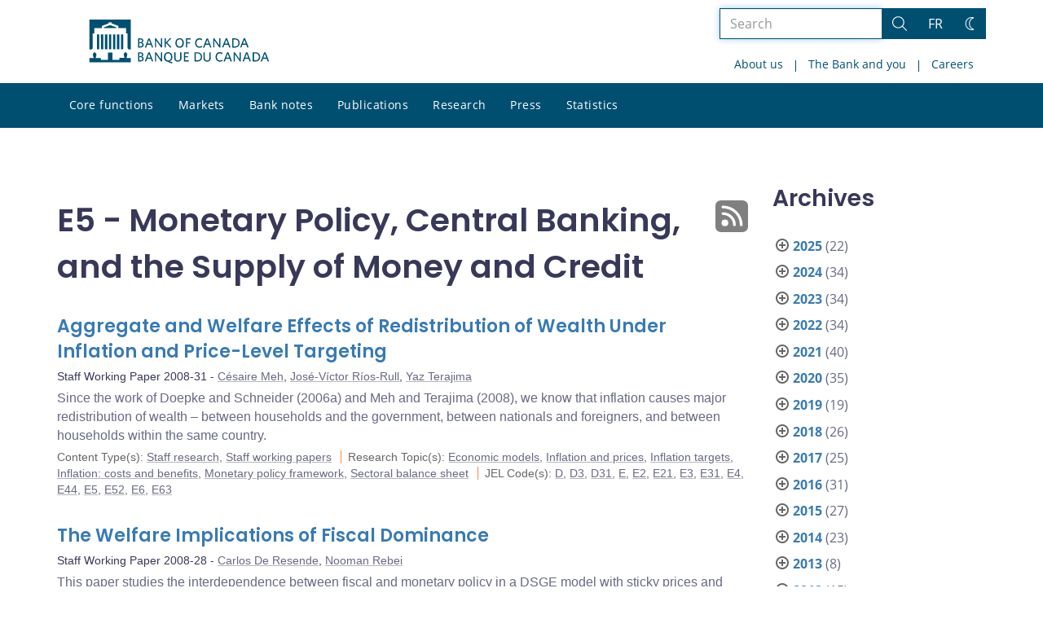

--- FILE ---
content_type: text/html; charset=UTF-8
request_url: https://www.bankofcanada.ca/2008/09/?jel=e5
body_size: 28147
content:
<!DOCTYPE html>
<html lang="en-US">
<head>
    <meta http-equiv="X-UA-Compatible" content="IE=edge">
    <meta http-equiv="content-type" content="text/html; charset=UTF-8"/>
    <meta name="twitter:card" content="summary"/>
    <meta name="twitter:site" content="@bankofcanada"/>
    <meta name="twitter:title" content="E5 - Monetary Policy, Central Banking, and the Supply of Money and Credit"/>
    <meta name="twitter:description" content="The Bank of Canada is the nation’s central bank. We are not a commercial bank and do not offer banking services to the public. Rather, we have responsibilities for Canada’s monetary policy, bank notes, financial system, and funds management. Our principal role, as defined in the Bank of Canada Act, is &amp;quot;to promote the economic and financial welfare of Canada.&amp;quot;"/>
    <meta name="twitter:image" content="https://www.bankofcanada.ca/wp-content/uploads/2018/05/4.jpg"/>
    <meta property="og:url" content="www.bankofcanada.ca/2008/09/?jel=e5"/>
    <meta property="og:title" content="E5 - Monetary Policy, Central Banking, and the Supply of Money and Credit"/>
    <meta property="og:image" content="https://www.bankofcanada.ca/wp-content/uploads/2022/01/default-og-image.jpg"/>
    <meta property="og:description" content="The Bank of Canada is the nation’s central bank. We are not a commercial bank and do not offer banking services to the public. Rather, we have responsibilities for Canada’s monetary policy, bank notes, financial system, and funds management. Our principal role, as defined in the Bank of Canada Act, is &amp;quot;to promote the economic and financial welfare of Canada.&amp;quot;"/>
    <meta property="og:type" content="website"/>
    <meta property="description" content="The Bank of Canada is the nation’s central bank. We are not a commercial bank and do not offer banking services to the public. Rather, we have responsibilities for Canada’s monetary policy, bank notes, financial system, and funds management. Our principal role, as defined in the Bank of Canada Act, is &amp;quot;to promote the economic and financial welfare of Canada.&amp;quot;"/>
    <meta name="viewport" content="width=device-width, initial-scale=1.0">
    <meta name="publication_date" content="2008-09-12"/>
    <meta name="last_modified_date" content="2021-11-08"/>
        <meta name='robots' content='noindex,follow'/>
    <meta name="citation_title" content="Aggregate and Welfare Effects of Redistribution of Wealth Under Inflation and Price-Level Targeting">
    <meta name="citation_author" content="Meh, Césaire">
    <meta name="citation_author" content="Ríos-Rull, José-Víctor">
    <meta name="citation_author" content="Terajima, Yaz">
    <meta name="citation_publication_date" content="2008/09/12">
    <meta name="citation_online_date" content="2008/09/12">
    <meta name="citation_year" content="2008">
    <meta name="citation_publisher" content="Bank of Canada">
    <meta name="citation_doi" content="10.34989/swp-2008-31">
    <meta name="citation_type" content="Staff Working Paper">
    <meta name="citation_technical_report_number" content="2008-31">
    <meta name="citation_abstract" content="Since the work of Doepke and Schneider (2006a) and Meh and Terajima (2008), we know that inflation causes major redistribution of wealth – between households and the government, between nationals and foreigners, and between households within the same country.">
    <meta name="citation_pdf_url" content="https://www.bankofcanada.ca/wp-content/uploads/2010/02/wp08-31.pdf">
    <meta name="citation_abstract_html_url" content="https://www.bankofcanada.ca/2008/09/working-paper-2008-31/">
    <title>E5 - Monetary Policy, Central Banking, and the Supply of Money and Credit - Bank of Canada</title>

    <link rel="alternate" hreflang="en-us" href="https://www.bankofcanada.ca/jel/e/e5/" />
<link rel="alternate" hreflang="fr-fr" href="https://www.banqueducanada.ca/jel/jel-e/jel-e5/" />
<link rel="alternate" hreflang="x-default" href="https://www.bankofcanada.ca/jel/e/e5/" />
<link rel='stylesheet' id='all-css-css'  href='https://www.bankofcanada.ca/wp-content/themes/ews-build-2024/css/all.css?dts=20250910160918' type='text/css' media='screen' />
<link rel='stylesheet' id='print-css-css'  href='https://www.bankofcanada.ca/wp-content/themes/ews-build-2024/css/print.css?dts=20250910160918' type='text/css' media='print' />
<link rel='stylesheet' id='kohana_datepicker_css-css'  href='https://www.bankofcanada.ca/wp-content/themes/ews-build-2024/css/datepicker/datepicker.css?dts=20250910160918' type='text/css' media='screen' />
<link rel='stylesheet' id='bocss-css-css'  href='https://www.bankofcanada.ca/wp-content/themes/ews-build-2024/css/BoCSS.css?dts=20250910160918' type='text/css' media='screen' />
<link rel='stylesheet' id='carrington-business-css'  href='https://www.bankofcanada.ca/wp-content/themes/ews-build-2024/style.css?dts=20250910160918' type='text/css' media='screen' />
<link rel='stylesheet' id='wp-block-library-css'  href='https://www.bankofcanada.ca/wp-includes/css/dist/block-library/style.min.css?dts=20250910160918' type='text/css' media='all' />
<style id='elasticpress-related-posts-style-inline-css' type='text/css'>
.editor-styles-wrapper .wp-block-elasticpress-related-posts ul,.wp-block-elasticpress-related-posts ul{list-style-type:none;padding:0}.editor-styles-wrapper .wp-block-elasticpress-related-posts ul li a>div{display:inline}

</style>
<style id='global-styles-inline-css' type='text/css'>
body{--wp--preset--color--black: #000000;--wp--preset--color--cyan-bluish-gray: #abb8c3;--wp--preset--color--white: #ffffff;--wp--preset--color--pale-pink: #f78da7;--wp--preset--color--vivid-red: #cf2e2e;--wp--preset--color--luminous-vivid-orange: #ff6900;--wp--preset--color--luminous-vivid-amber: #fcb900;--wp--preset--color--light-green-cyan: #7bdcb5;--wp--preset--color--vivid-green-cyan: #00d084;--wp--preset--color--pale-cyan-blue: #8ed1fc;--wp--preset--color--vivid-cyan-blue: #0693e3;--wp--preset--color--vivid-purple: #9b51e0;--wp--preset--gradient--vivid-cyan-blue-to-vivid-purple: linear-gradient(135deg,rgba(6,147,227,1) 0%,rgb(155,81,224) 100%);--wp--preset--gradient--light-green-cyan-to-vivid-green-cyan: linear-gradient(135deg,rgb(122,220,180) 0%,rgb(0,208,130) 100%);--wp--preset--gradient--luminous-vivid-amber-to-luminous-vivid-orange: linear-gradient(135deg,rgba(252,185,0,1) 0%,rgba(255,105,0,1) 100%);--wp--preset--gradient--luminous-vivid-orange-to-vivid-red: linear-gradient(135deg,rgba(255,105,0,1) 0%,rgb(207,46,46) 100%);--wp--preset--gradient--very-light-gray-to-cyan-bluish-gray: linear-gradient(135deg,rgb(238,238,238) 0%,rgb(169,184,195) 100%);--wp--preset--gradient--cool-to-warm-spectrum: linear-gradient(135deg,rgb(74,234,220) 0%,rgb(151,120,209) 20%,rgb(207,42,186) 40%,rgb(238,44,130) 60%,rgb(251,105,98) 80%,rgb(254,248,76) 100%);--wp--preset--gradient--blush-light-purple: linear-gradient(135deg,rgb(255,206,236) 0%,rgb(152,150,240) 100%);--wp--preset--gradient--blush-bordeaux: linear-gradient(135deg,rgb(254,205,165) 0%,rgb(254,45,45) 50%,rgb(107,0,62) 100%);--wp--preset--gradient--luminous-dusk: linear-gradient(135deg,rgb(255,203,112) 0%,rgb(199,81,192) 50%,rgb(65,88,208) 100%);--wp--preset--gradient--pale-ocean: linear-gradient(135deg,rgb(255,245,203) 0%,rgb(182,227,212) 50%,rgb(51,167,181) 100%);--wp--preset--gradient--electric-grass: linear-gradient(135deg,rgb(202,248,128) 0%,rgb(113,206,126) 100%);--wp--preset--gradient--midnight: linear-gradient(135deg,rgb(2,3,129) 0%,rgb(40,116,252) 100%);--wp--preset--duotone--dark-grayscale: url('#wp-duotone-dark-grayscale');--wp--preset--duotone--grayscale: url('#wp-duotone-grayscale');--wp--preset--duotone--purple-yellow: url('#wp-duotone-purple-yellow');--wp--preset--duotone--blue-red: url('#wp-duotone-blue-red');--wp--preset--duotone--midnight: url('#wp-duotone-midnight');--wp--preset--duotone--magenta-yellow: url('#wp-duotone-magenta-yellow');--wp--preset--duotone--purple-green: url('#wp-duotone-purple-green');--wp--preset--duotone--blue-orange: url('#wp-duotone-blue-orange');--wp--preset--font-size--small: 13px;--wp--preset--font-size--medium: 20px;--wp--preset--font-size--large: 36px;--wp--preset--font-size--x-large: 42px;}.has-black-color{color: var(--wp--preset--color--black) !important;}.has-cyan-bluish-gray-color{color: var(--wp--preset--color--cyan-bluish-gray) !important;}.has-white-color{color: var(--wp--preset--color--white) !important;}.has-pale-pink-color{color: var(--wp--preset--color--pale-pink) !important;}.has-vivid-red-color{color: var(--wp--preset--color--vivid-red) !important;}.has-luminous-vivid-orange-color{color: var(--wp--preset--color--luminous-vivid-orange) !important;}.has-luminous-vivid-amber-color{color: var(--wp--preset--color--luminous-vivid-amber) !important;}.has-light-green-cyan-color{color: var(--wp--preset--color--light-green-cyan) !important;}.has-vivid-green-cyan-color{color: var(--wp--preset--color--vivid-green-cyan) !important;}.has-pale-cyan-blue-color{color: var(--wp--preset--color--pale-cyan-blue) !important;}.has-vivid-cyan-blue-color{color: var(--wp--preset--color--vivid-cyan-blue) !important;}.has-vivid-purple-color{color: var(--wp--preset--color--vivid-purple) !important;}.has-black-background-color{background-color: var(--wp--preset--color--black) !important;}.has-cyan-bluish-gray-background-color{background-color: var(--wp--preset--color--cyan-bluish-gray) !important;}.has-white-background-color{background-color: var(--wp--preset--color--white) !important;}.has-pale-pink-background-color{background-color: var(--wp--preset--color--pale-pink) !important;}.has-vivid-red-background-color{background-color: var(--wp--preset--color--vivid-red) !important;}.has-luminous-vivid-orange-background-color{background-color: var(--wp--preset--color--luminous-vivid-orange) !important;}.has-luminous-vivid-amber-background-color{background-color: var(--wp--preset--color--luminous-vivid-amber) !important;}.has-light-green-cyan-background-color{background-color: var(--wp--preset--color--light-green-cyan) !important;}.has-vivid-green-cyan-background-color{background-color: var(--wp--preset--color--vivid-green-cyan) !important;}.has-pale-cyan-blue-background-color{background-color: var(--wp--preset--color--pale-cyan-blue) !important;}.has-vivid-cyan-blue-background-color{background-color: var(--wp--preset--color--vivid-cyan-blue) !important;}.has-vivid-purple-background-color{background-color: var(--wp--preset--color--vivid-purple) !important;}.has-black-border-color{border-color: var(--wp--preset--color--black) !important;}.has-cyan-bluish-gray-border-color{border-color: var(--wp--preset--color--cyan-bluish-gray) !important;}.has-white-border-color{border-color: var(--wp--preset--color--white) !important;}.has-pale-pink-border-color{border-color: var(--wp--preset--color--pale-pink) !important;}.has-vivid-red-border-color{border-color: var(--wp--preset--color--vivid-red) !important;}.has-luminous-vivid-orange-border-color{border-color: var(--wp--preset--color--luminous-vivid-orange) !important;}.has-luminous-vivid-amber-border-color{border-color: var(--wp--preset--color--luminous-vivid-amber) !important;}.has-light-green-cyan-border-color{border-color: var(--wp--preset--color--light-green-cyan) !important;}.has-vivid-green-cyan-border-color{border-color: var(--wp--preset--color--vivid-green-cyan) !important;}.has-pale-cyan-blue-border-color{border-color: var(--wp--preset--color--pale-cyan-blue) !important;}.has-vivid-cyan-blue-border-color{border-color: var(--wp--preset--color--vivid-cyan-blue) !important;}.has-vivid-purple-border-color{border-color: var(--wp--preset--color--vivid-purple) !important;}.has-vivid-cyan-blue-to-vivid-purple-gradient-background{background: var(--wp--preset--gradient--vivid-cyan-blue-to-vivid-purple) !important;}.has-light-green-cyan-to-vivid-green-cyan-gradient-background{background: var(--wp--preset--gradient--light-green-cyan-to-vivid-green-cyan) !important;}.has-luminous-vivid-amber-to-luminous-vivid-orange-gradient-background{background: var(--wp--preset--gradient--luminous-vivid-amber-to-luminous-vivid-orange) !important;}.has-luminous-vivid-orange-to-vivid-red-gradient-background{background: var(--wp--preset--gradient--luminous-vivid-orange-to-vivid-red) !important;}.has-very-light-gray-to-cyan-bluish-gray-gradient-background{background: var(--wp--preset--gradient--very-light-gray-to-cyan-bluish-gray) !important;}.has-cool-to-warm-spectrum-gradient-background{background: var(--wp--preset--gradient--cool-to-warm-spectrum) !important;}.has-blush-light-purple-gradient-background{background: var(--wp--preset--gradient--blush-light-purple) !important;}.has-blush-bordeaux-gradient-background{background: var(--wp--preset--gradient--blush-bordeaux) !important;}.has-luminous-dusk-gradient-background{background: var(--wp--preset--gradient--luminous-dusk) !important;}.has-pale-ocean-gradient-background{background: var(--wp--preset--gradient--pale-ocean) !important;}.has-electric-grass-gradient-background{background: var(--wp--preset--gradient--electric-grass) !important;}.has-midnight-gradient-background{background: var(--wp--preset--gradient--midnight) !important;}.has-small-font-size{font-size: var(--wp--preset--font-size--small) !important;}.has-medium-font-size{font-size: var(--wp--preset--font-size--medium) !important;}.has-large-font-size{font-size: var(--wp--preset--font-size--large) !important;}.has-x-large-font-size{font-size: var(--wp--preset--font-size--x-large) !important;}
</style>
<link rel='stylesheet' id='contact-form-7-css'  href='https://www.bankofcanada.ca/wp-content/plugins/contact-form-7/includes/css/styles.css?dts=20250910160918' type='text/css' media='all' />
<style id='contact-form-7-inline-css' type='text/css'>
.wpcf7 .wpcf7-recaptcha iframe {margin-bottom: 0;}.wpcf7 .wpcf7-recaptcha[data-align="center"] > div {margin: 0 auto;}.wpcf7 .wpcf7-recaptcha[data-align="right"] > div {margin: 0 0 0 auto;}
</style>
<link rel='stylesheet' id='elasticpress-facets-css'  href='https://www.bankofcanada.ca/wp-content/plugins/elasticpress/dist/css/facets-styles.css?dts=20250910160918' type='text/css' media='all' />
<link rel='stylesheet' id='fancybox-css'  href='https://www.bankofcanada.ca/wp-content/plugins/easy-fancybox/fancybox/1.5.4/jquery.fancybox.min.css?dts=20250910160918' type='text/css' media='screen' />
<style id='fancybox-inline-css' type='text/css'>
#fancybox-outer{background:#fff}#fancybox-content{background:#fff;border-color:#fff;color:inherit;}
</style>
<link rel='stylesheet' id='cf7cf-style-css'  href='https://www.bankofcanada.ca/wp-content/plugins/cf7-conditional-fields/style.css?dts=20250910160918' type='text/css' media='all' />

            <script type='text/javascript'>
                CFCT = {
                    url: 'https://www.bankofcanada.ca/'
                };
            </script>
        <script type='text/javascript' src='https://www.bankofcanada.ca/wp-includes/js/jquery/jquery.min.js?dts=20250910160918' id='jquery-core-js'></script>
<script type='text/javascript' src='https://www.bankofcanada.ca/wp-includes/js/jquery/jquery-migrate.min.js?dts=20250910160918' id='jquery-migrate-js'></script>
<script type='text/javascript' src='https://www.bankofcanada.ca/wp-content/themes/parent-build/js/numeral.min.js?dts=20250910160918' id='numeral-js'></script>
<script type='text/javascript' src='https://www.bankofcanada.ca/wp-content/themes/parent-build/js/numeralLocales.js?dts=20250910160918' id='numeralLocales-js'></script>
<script type='text/javascript' src='https://www.bankofcanada.ca/wp-content/themes/parent-build/js/checkStorageAvailable.js?dts=20250910160918' id='checkStorageAvailable-js'></script>
<script type='text/javascript' src='https://www.bankofcanada.ca/wp-content/themes/parent-build/js/theme-switch.js?dts=20250910160918' id='themeSwitch-js'></script>
<script type='text/javascript' src='https://www.bankofcanada.ca/wp-content/plugins/boc_post_callout/src/PostCallout/js/widget-card.js?dts=20250910160918' id='post_callout_js-js'></script>
<script type='text/javascript'>numeral.locale('boc_en')</script>

    <link rel="apple-touch-icon" sizes="57x57" href="https://www.bankofcanada.ca/wp-content/themes/ews-build-2024/img/favicon/apple-touch-icon-57x57.png">
<link rel="apple-touch-icon" sizes="60x60" href="https://www.bankofcanada.ca/wp-content/themes/ews-build-2024/img/favicon/apple-touch-icon-60x60.png">
<link rel="apple-touch-icon" sizes="72x72" href="https://www.bankofcanada.ca/wp-content/themes/ews-build-2024/img/favicon/apple-touch-icon-72x72.png">
<link rel="apple-touch-icon" sizes="76x76" href="https://www.bankofcanada.ca/wp-content/themes/ews-build-2024/img/favicon/apple-touch-icon-76x76.png">
<link rel="apple-touch-icon" sizes="114x114" href="https://www.bankofcanada.ca/wp-content/themes/ews-build-2024/img/favicon/apple-touch-icon-114x114.png">
<link rel="apple-touch-icon" sizes="120x120" href="https://www.bankofcanada.ca/wp-content/themes/ews-build-2024/img/favicon/apple-touch-icon-120x120.png">
<link rel="apple-touch-icon" sizes="144x144" href="https://www.bankofcanada.ca/wp-content/themes/ews-build-2024/img/favicon/apple-touch-icon-144x144.png">
<link rel="apple-touch-icon" sizes="152x152" href="https://www.bankofcanada.ca/wp-content/themes/ews-build-2024/img/favicon/apple-touch-icon-152x152.png">
<link rel="apple-touch-icon" sizes="180x180" href="https://www.bankofcanada.ca/wp-content/themes/ews-build-2024/img/favicon/apple-touch-icon-180x180.png">
<link rel="icon" type="image/png" sizes="32x32" href="https://www.bankofcanada.ca/wp-content/themes/ews-build-2024/img/favicon/favicon-32x32.png">
<link rel="icon" type="image/png" sizes="192x192" href="https://www.bankofcanada.ca/wp-content/themes/ews-build-2024/img/favicon/android-chrome-192x192.png">
<link rel="icon" type="image/png" sizes="16x16" href="https://www.bankofcanada.ca/wp-content/themes/ews-build-2024/img/favicon/favicon-16x16.png">
<link rel="manifest" href="https://www.bankofcanada.ca/wp-content/themes/ews-build-2024/img/favicon/site.webmanifest">
<link rel="mask-icon" href="https://www.bankofcanada.ca/wp-content/themes/ews-build-2024/img/favicon/safari-pinned-tab.svg" color="#23242C">
<link rel="shortcut icon" href="https://www.bankofcanada.ca/wp-content/themes/ews-build-2024/img/favicon/favicon-lightmode.ico" media="(prefers-color-scheme: light)">
<link rel="shortcut icon" href="https://www.bankofcanada.ca/wp-content/themes/ews-build-2024/img/favicon/favicon-darkmode.ico" media="(prefers-color-scheme: dark)">
<meta name="msapplication-TileColor" content="#FFFFFF">
<meta name="msapplication-config" content="https://www.bankofcanada.ca/wp-content/themes/ews-build-2024/img/favicon/browserconfig.xml">
<meta name="theme-color" content="#23242C">


    <script type="text/javascript">
        var bocVars = {
            'homeUrl': "https://www.bankofcanada.ca/",
            'lang': "en",
            'valetUrl': "https://www.bankofcanada.ca/valet/",
            'rpsUrl': "https://www.bankofcanada.ca/rps-api/"
        };
            var valet_url = bocVars.valetUrl;
            var chartLanguage = bocVars.lang;
            var seriesList = {};


    </script>


    <script async src="https://www.googletagmanager.com/gtag/js?id=G-D0WRRH3RZH"></script>

<script type="text/javascript">
    var gaVars = {
        domains: ['www.bankofcanada.ca','www.banqueducanada.ca'],
        ga4analyticsAccount: 'G-D0WRRH3RZH',
        baseUrl: 'https://www.bankofcanada.ca/',
        pageUrl: 'https://www.bankofcanada.ca/2008/09/?jel=e5',
        activeLang: 'en'
    };

    window.dataLayer = window.dataLayer || [];

    function gtag() {
        dataLayer.push(arguments);
        var event = arguments[1]
        var parameters = arguments[2];
        if (localStorage.getItem('_bocDebug') === 'true' && parameters) {
            if (typeof event === 'string') {
                var debugString = 'event: ' + (event.length <= 40 ? event : (event.substring(0, 38) + '..'));
            }
            for (var param in parameters) {
                let value = parameters[param];
                if (typeof value === 'string') {
                    debugString = debugString.concat("\n  " + param + ": " +
                            (value.length <= 100 ? value : value.toString().substring(0, 98) + '..'));
                }
            }
            console.log(debugString, '\n', parameters);
        }
    }

    gtag('js', new Date());

    var DNT = 'no';
    if (navigator.doNotTrack === "yes" || navigator.doNotTrack === "1" || navigator.msDoNotTrack === "1"
        || window.doNotTrack === "yes" || window.doNotTrack === "1" || window.msDoNotTrack === "1") {
        DNT = 'yes';
    }

    var options = {
        // By default gtag('config'...) triggers a page_view, we need to disable it here because we
        // are sending a manual page_view event with dimensions later, this is to avoid duplicate page_view events
        'send_page_view': false,
        'linker': {
            'domains': gaVars.domains
        },
        'link_attribution': {
            'cookie_name': '_gaela',
            'cookie_expires': 60,
            'levels': 9
        },
        'anonymize_ip': true,
        // We need to map dimensions to the Custom Dimension Names set in Google Analytics
        'custom_map': {'dimension1': 'DNT', 'dimension2': 'URLAnchor'},
    };

    if (gaVars.ga4analyticsAccount) {
        gtag('config', gaVars.ga4analyticsAccount, options);
    }
    // Manually send page_view event with dimensions
    gtag('event', 'page_view', {'DNT': DNT, 'URLAnchor': location.hash});

    if (localStorage.getItem('_bocDebug') === 'true') {
        // eslint-disable-next-line no-console
        console.log("  Options:", options, "\ndataLayer: ", dataLayer);
    }

    /**
     * Ensures all YouTube embed iframes within the specified container have the IFrame Player API enabled.
     * Adds or updates the 'enablejsapi=1' parameter in the iframe src if missing.
     * Handles invalid iframe src values gracefully.
     *
     * @param {Element|Document} container - The DOM element or document to search within.
     */
    function enableIFramePlayerAPI(container) {
        const iframes = container.querySelectorAll('iframe[src*="youtube.com/embed"]');

        iframes.forEach((iframe) => {
            try {
                const src = new URL(iframe.src);

                const enableJsApi = src.searchParams.get('enablejsapi');
                if (enableJsApi !== '1') {
                    src.searchParams.set('enablejsapi', '1');
                    iframe.src = src.toString();
                }
            } catch (e) {
                console.warn('Invalid iframe src:', iframe.src, e);
            }
        });
    }

    // Enable the JS IFrame Player API on all YouTube videos on the page
    document.addEventListener('DOMContentLoaded', () => {
        enableIFramePlayerAPI(document.body);

        // Make sure it works with the ajax updater
        jQuery('#main-content').on('ajax-updater:page-loaded', () => {
            enableIFramePlayerAPI(document.body);
        });
    });

</script>


    <script type="application/ld+json">
        {
          "@context": "http://schema.org/",
          "@type": "Organization",
          "name": "Bank of Canada",
          "url" : "https://www.bankofcanada.ca/",
          "sameAs":[
          "https://twitter.com/bankofcanada",
          "https://www.linkedin.com/company/12682",
          "https://www.youtube.com/user/bankofcanadaofficial",
          "https://www.flickr.com/photos/bankofcanada/"
          ]
        }
    </script>
</head>

<body class="postid-12832 no-js">
<div id="skip" class="hidden-xs hidden-sm">

    <div id="skip-link-wrapper">
        <a id="skip-link" href="#main-content">Skip to content</a>
    </div>
</div>
<div class="top-bar-wrap hidden-xs hidden-sm">
    <div class="container header-grid">
        <div id="header-logo">
            <a hreflang='en' href="https://www.bankofcanada.ca/" title="Home" tabindex="0">
                <svg id="Layer_1" data-name="Layer 1" xmlns="http://www.w3.org/2000/svg" viewBox="0 0 134.46 32.93"><title>Home</title><path d="M5.61,11.1H7.37v11.2H5.61Zm3,0h1.76v11.2H8.62Zm3,0h1.76v11.2H11.62Zm3,0h1.76v11.2H14.62Zm9,0h1.76v11.2H23.62Zm-3,0h1.76v11.2H20.62Zm-3,0h1.76v11.2H17.62ZM27.69,28.71a8,8,0,0,0,.63-2.5c0-.69,0-.91-.8-1.17,0,0-.09,0-.09-.17a.14.14,0,0,1,.13-.15,0,0,0,0,0,0,0c0-.1,0-.28-.56-.28s-.55.18-.56.28a0,0,0,0,0,0,0,.14.14,0,0,1,.13.15c0,.14-.09.17-.09.17-.85.26-.83.47-.8,1.17a8.31,8.31,0,0,0,.63,2.49v0H22.39v1.41H17.15V24.73H13.85v5.43H8.61V28.75h-4v0a8.24,8.24,0,0,0,.63-2.49c0-.69.05-.91-.8-1.17,0,0-.09,0-.09-.17a.14.14,0,0,1,.13-.15s0,0,0,0,0-.28-.56-.28-.56.18-.56.28,0,0,0,0a.14.14,0,0,1,.13.15c0,.14-.09.17-.09.17-.85.26-.84.47-.8,1.17a8,8,0,0,0,.63,2.49v0H0V32H31V28.75H27.69v0ZM20.11,5.81,15.5,4.16,10.89,5.81V6.4h9.22ZM0,0V22.39H1.59l.92-.95V10.38H3.61V6.44H9.26V4.81l5.1-1.92V2.2h2.26v.68l5.1,1.92V6.44h5.65v3.94h1.11V21.44l.92.95H31V0Z" transform="translate(0)"/><g id="Layer_1-2" data-name="Layer 1"><path d="M38.11,31.41H36.45V24.53h1.66c1.53,0,2.23.7,2.23,1.78a1.46,1.46,0,0,1-1,1.4,1.65,1.65,0,0,1,1.27,1.66c0,1.4-1,2-2.55,2m0-6.05h-.76v2.1H38c.89,0,1.4-.38,1.4-1.08S39,25.35,38.11,25.35Zm0,2.8h-.76v2.42h.76c1,0,1.53-.38,1.53-1.21S39.13,28.16,38.11,28.16Z" transform="translate(0)"/><path d="M46.83,31.47,46,29.37H43.2l-.76,2h-1l2.67-6.88h1l2.61,6.75-.89.19M44.6,25.61l-1.08,2.87h2.17Z" transform="translate(0)"/><polyline points="53.65 31.41 49.89 26.05 49.89 31.41 49.06 31.41 49.06 24.53 49.89 24.53 53.52 29.69 53.52 24.53 54.35 24.53 54.35 31.41 53.65 31.41"/><path d="M60,31.28l2,.7-.19,1L58,31.41A3.34,3.34,0,0,1,55.75,28c0-2.1,1.27-3.57,3.18-3.57s3.12,1.46,3.12,3.57A3.18,3.18,0,0,1,60,31.28m-1-6c-1.34,0-2.17,1-2.17,2.67s.83,2.74,2.17,2.74S61.1,29.62,61.1,28,60.27,25.29,58.93,25.29Z" transform="translate(0)"/><path d="M66.13,31.53a2.53,2.53,0,0,1-2.67-2.74V24.53h1v4.14c0,1.21.51,2,1.72,2s1.72-.7,1.72-2v-4.2h1v4.2a2.56,2.56,0,0,1-2.67,2.87" transform="translate(0)"/><polyline points="70.72 31.41 70.72 24.53 74.41 24.53 74.41 25.42 71.61 25.42 71.61 27.39 73.77 27.39 73.9 28.22 71.61 28.22 71.61 30.51 74.47 30.51 74.47 31.41 70.72 31.41"/><path d="M80.65,31.41h-2V24.53h2c2.36,0,3.63,1.4,3.63,3.44S83,31.41,80.65,31.41m.06-6.05H79.63v5.16h1.08a2.37,2.37,0,0,0,2.67-2.61A2.44,2.44,0,0,0,80.71,25.35Z" transform="translate(0)"/><path d="M88,31.53a2.53,2.53,0,0,1-2.67-2.74V24.53h1v4.14c0,1.21.51,2,1.72,2s1.72-.7,1.72-2v-4.2h1v4.2A2.56,2.56,0,0,1,88,31.53" transform="translate(0)"/><path d="M97.59,31.53c-1.91,0-3.18-1.4-3.18-3.57s1.27-3.57,3.18-3.57a3.29,3.29,0,0,1,2,.57l-.13,1a2.94,2.94,0,0,0-1.85-.64c-1.4,0-2.23,1-2.23,2.67s.83,2.67,2.23,2.67a3.17,3.17,0,0,0,1.91-.7l.13.89a3.26,3.26,0,0,1-2,.7" transform="translate(0)"/><path d="M105.74,31.47l-.83-2.1h-2.8l-.76,2h-1l2.67-6.88h1l2.67,6.75-1,.19m-2.23-5.86-1.08,2.87h2.23Z" transform="translate(0)"/><polyline points="112.62 31.41 108.86 26.05 108.86 31.41 107.97 31.41 107.97 24.53 108.8 24.53 112.43 29.69 112.43 24.53 113.32 24.53 113.32 31.41 112.62 31.41"/><path d="M119.94,31.47l-.83-2.1h-2.8l-.76,2h-1l2.67-6.88h1l2.61,6.75-.89.19m-2.23-5.86-1.08,2.87h2.17Z" transform="translate(0)"/><path d="M124.15,31.41h-2V24.53h2c2.36,0,3.63,1.4,3.63,3.44s-1.27,3.44-3.63,3.44m.06-6.05h-1.08v5.16h1.08a2.32,2.32,0,0,0,2.61-2.61A2.39,2.39,0,0,0,124.21,25.35Z" transform="translate(0)"/><path d="M133.51,31.47l-.83-2.1h-2.8l-.76,2h-1l2.67-6.88h1l2.67,6.75-1,.19m-2.23-5.86-1.08,2.87h2.17Z" transform="translate(0)"/><path d="M38.11,21H36.45V14.08h1.66c1.53,0,2.23.7,2.23,1.78a1.46,1.46,0,0,1-1,1.4,1.65,1.65,0,0,1,1.27,1.66c0,1.4-1,2-2.55,2m0-6.05h-.76V17H38c.89,0,1.4-.38,1.4-1.08S39,14.91,38.11,14.91Zm0,2.8h-.76v2.42h.76c1,0,1.53-.38,1.53-1.21S39.13,17.71,38.11,17.71Z" transform="translate(0)"/><path d="M46.83,21,46,18.86H43.2L42.44,21h-1l2.67-6.88h1l2.61,6.75-.89.19M44.6,15.17,43.52,18h2.17Z" transform="translate(0)"/><polyline points="53.65 20.96 49.89 15.61 49.89 20.96 49.06 20.96 49.06 14.08 49.89 14.08 53.52 19.24 53.52 14.08 54.35 14.08 54.35 20.96 53.65 20.96"/><polyline points="60.46 21.02 57.21 17.46 57.21 20.96 56.26 20.96 56.26 14.08 57.21 14.08 57.21 17.14 60.14 14.08 61.23 14.08 58.23 17.27 61.42 20.77 60.46 21.02"/><path d="M67.47,21.09c-1.91,0-3.12-1.4-3.12-3.57S65.56,14,67.53,14s3.12,1.4,3.12,3.57-1.21,3.57-3.18,3.57m0-6.3c-1.34,0-2.17,1.08-2.17,2.67s.83,2.67,2.17,2.67,2.17-1.08,2.17-2.67S68.87,14.78,67.47,14.78Z" transform="translate(0)"/><polyline points="73.2 14.91 73.2 17.01 75.24 17.01 75.43 17.9 73.2 17.9 73.2 20.96 72.24 20.96 72.24 14.08 75.81 14.08 75.81 14.91 73.2 14.91"/><path d="M82.3,21.09c-1.91,0-3.18-1.4-3.18-3.57S80.39,14,82.3,14a3.29,3.29,0,0,1,2,.57l-.13,1a2.94,2.94,0,0,0-1.85-.64c-1.4,0-2.23,1.08-2.23,2.67s.83,2.67,2.23,2.67a3.17,3.17,0,0,0,1.91-.7l.13.89a3.56,3.56,0,0,1-2,.7" transform="translate(0)"/><path d="M90.46,21l-.83-2.1h-2.8L86,21H85l2.67-6.88h1l2.61,6.75-.83.19m-2.23-5.86L87.14,18h2.17Z" transform="translate(0)"/><polyline points="97.27 20.96 93.51 15.61 93.51 20.96 92.62 20.96 92.62 14.08 93.45 14.08 97.14 19.24 97.14 14.08 97.97 14.08 97.97 20.96 97.27 20.96"/><path d="M104.66,21l-.83-2.1H101l-.76,2h-1L102,14.08h1l2.61,6.75-.89.19m-2.23-5.86L101.35,18h2.17Z" transform="translate(0)"/><path d="M108.8,21h-2V14.08h2c2.36,0,3.63,1.4,3.63,3.44S111.15,21,108.8,21m.06-6.05h-1.08v5.16h1.08a2.32,2.32,0,0,0,2.61-2.61A2.36,2.36,0,0,0,108.86,14.91Z" transform="translate(0)"/><path d="M118.16,21l-.83-2.17h-2.8l-.76,2h-1L115.48,14h1l2.67,6.75-1,.25m-2.23-5.86L114.85,18h2.23Z" transform="translate(0)"/></g></svg>
            </a>
        </div>
        <div id='toolbar-lg' class='pull-right'>
            <form id="google-search-form" name="gs" method="get" action="https://www.bankofcanada.ca/search/" role='form' class='form-inline'>
    <div class="form-group search-group">
        <div class="flex-search-container">

            <label for="search" class="sr-only">Search the site</label>
            <input type="text" title="Search" name="esearch" maxlength="256"
                   placeholder="Search"
                   id="search"
                   class="form-control search-space search-input"
                   value=""
                   autofocus
            />
            <div class="input-group-btn">
                <button class='btn btn-default search-button' type="submit">
                    <span class='sr-only'>Search</span>
                    <div class="bocss-icon bocss-icon__full bocss-icon__search">
    <!-- Generator: Adobe Illustrator 22.1.0, SVG Export Plug-In . SVG Version: 6.00 Build 0)  --><svg version="1.1" xmlns="http://www.w3.org/2000/svg" xmlns:xlink="http://www.w3.org/1999/xlink" x="0px" y="0px" viewbox="0 0 24 24" style="enable-background:new 0 0 24 24;" xml:space="preserve">
<g>
	<path d="M23.245,23.996c-0.2,0-0.389-0.078-0.53-0.22L16.2,17.26c-0.761,0.651-1.618,1.182-2.553,1.579
		c-1.229,0.522-2.52,0.787-3.837,0.787c-1.257,0-2.492-0.241-3.673-0.718c-2.431-0.981-4.334-2.849-5.359-5.262
		c-1.025-2.412-1.05-5.08-0.069-7.51S3.558,1.802,5.97,0.777C7.199,0.254,8.489-0.01,9.807-0.01c1.257,0,2.492,0.242,3.673,0.718
		c2.431,0.981,4.334,2.849,5.359,5.262c1.025,2.413,1.05,5.08,0.069,7.51c-0.402,0.996-0.956,1.909-1.649,2.718l6.517,6.518
		c0.292,0.292,0.292,0.768,0,1.061C23.634,23.918,23.445,23.996,23.245,23.996z M9.807,1.49c-1.115,0-2.209,0.224-3.25,0.667
		C4.513,3.026,2.93,4.638,2.099,6.697c-0.831,2.059-0.81,4.318,0.058,6.362c0.869,2.044,2.481,3.627,4.54,4.458
		c1.001,0.404,2.048,0.608,3.112,0.608c1.115,0,2.209-0.224,3.25-0.667c0.974-0.414,1.847-0.998,2.594-1.736
		c0.01-0.014,0.021-0.026,0.032-0.037c0.016-0.016,0.031-0.029,0.045-0.039c0.763-0.771,1.369-1.693,1.786-2.728
		c0.831-2.059,0.81-4.318-0.059-6.362c-0.868-2.044-2.481-3.627-4.54-4.458C11.918,1.695,10.871,1.49,9.807,1.49z"></path>
</g>
</svg>

</div>

                </button>
            </div>
        </div>
    </div>
</form>

<script>
    const skip = document.getElementById("skip-link");
    let firstTab = false
    document.addEventListener("keydown", function (event) {
        if (event.keyCode == 9 && !firstTab) {
            event.preventDefault();
            skip.focus();
            firstTab = true;
        }
    })
</script>
            <a id='langSwitch'
             href='https://www.banqueducanada.ca/?year=2008&monthnum=09&jel=jel-e5' class='btn btn-default lang-analytics' aria-label='basculez vers le français' lang='fr'>FR</a>
                <button id="theme-switcher-light" type="button" title="Change theme" class="bocss-button bocss-button--navigation bocss-button--small bocss-button--icon-only" data-action="theme-switch">
    <div class="bocss-icon bocss-icon__small bocss-icon__sun">
    <svg xmlns="http://www.w3.org/2000/svg" xmlns:xlink="http://www.w3.org/1999/xlink" version="1.1" x="0px" y="0px" viewbox="0 0 24 24" style="enable-background:new 0 0 24 24;" xml:space="preserve"><title>Change theme</title>
<g>
	<path d="M12,19.5c-4.135,0-7.5-3.365-7.5-7.5S7.865,4.5,12,4.5s7.5,3.365,7.5,7.5S16.135,19.5,12,19.5z M12,6c-3.308,0-6,2.692-6,6   s2.692,6,6,6s6-2.692,6-6S15.308,6,12,6z"></path>
	<path d="M12,3c-0.414,0-0.75-0.336-0.75-0.75v-1.5C11.25,0.336,11.586,0,12,0s0.75,0.336,0.75,0.75v1.5C12.75,2.664,12.414,3,12,3z   "></path>
	<path d="M18.894,5.856c-0.2,0-0.389-0.078-0.53-0.22c-0.142-0.142-0.22-0.33-0.22-0.53c0-0.2,0.078-0.389,0.22-0.53l1.061-1.061   c0.142-0.142,0.33-0.22,0.53-0.22s0.389,0.078,0.53,0.22c0.142,0.142,0.22,0.33,0.22,0.53c0,0.2-0.078,0.389-0.22,0.53   l-1.061,1.061C19.283,5.778,19.094,5.856,18.894,5.856z"></path>
	<path d="M21.75,12.75C21.336,12.75,21,12.414,21,12s0.336-0.75,0.75-0.75h1.5c0.414,0,0.75,0.336,0.75,0.75s-0.336,0.75-0.75,0.75   H21.75z"></path>
	<path d="M19.955,20.705c-0.2,0-0.389-0.078-0.53-0.22l-1.061-1.061c-0.292-0.292-0.292-0.768,0-1.061   c0.142-0.142,0.33-0.22,0.53-0.22s0.389,0.078,0.53,0.22l1.061,1.061c0.292,0.292,0.292,0.768,0,1.061   C20.344,20.627,20.155,20.705,19.955,20.705z"></path>
	<path d="M12,24c-0.414,0-0.75-0.336-0.75-0.75v-1.5c0-0.414,0.336-0.75,0.75-0.75s0.75,0.336,0.75,0.75v1.5   C12.75,23.664,12.414,24,12,24z"></path>
	<path d="M4.045,20.705c-0.2,0-0.389-0.078-0.53-0.22c-0.142-0.142-0.22-0.33-0.22-0.53s0.078-0.389,0.22-0.53l1.061-1.061   c0.141-0.142,0.33-0.22,0.53-0.22s0.389,0.078,0.53,0.22c0.292,0.292,0.292,0.768,0,1.061l-1.061,1.061   C4.434,20.627,4.246,20.705,4.045,20.705z"></path>
	<path d="M0.75,12.75C0.336,12.75,0,12.414,0,12s0.336-0.75,0.75-0.75h1.5C2.664,11.25,3,11.586,3,12s-0.336,0.75-0.75,0.75H0.75z"></path>
	<path d="M5.106,5.856c-0.2,0-0.389-0.078-0.53-0.22L3.515,4.575c-0.142-0.141-0.22-0.33-0.22-0.53s0.078-0.389,0.22-0.53   c0.141-0.142,0.33-0.22,0.53-0.22s0.389,0.078,0.53,0.22l1.061,1.061c0.142,0.141,0.22,0.33,0.22,0.53s-0.078,0.389-0.22,0.53   C5.495,5.778,5.306,5.856,5.106,5.856z"></path>
</g>
</svg>

</div>

    
    <span class ='sr-only'> Change theme </span>
</button>
                <button id="theme-switcher-dark" type="button" title="Change theme" class="bocss-button bocss-button--navigation bocss-button--small bocss-button--icon-only" data-action="theme-switch">
    <div class="bocss-icon bocss-icon__small bocss-icon__moon">
    <svg xmlns="http://www.w3.org/2000/svg" xmlns:xlink="http://www.w3.org/1999/xlink" version="1.1" x="0px" y="0px" viewbox="0 0 24 24" style="enable-background:new 0 0 24 24;" xml:space="preserve"><title>Change theme</title>
<g>
	<path d="M15.937,23.962c-1.216,0-2.426-0.187-3.596-0.554c-3.058-0.96-5.559-3.054-7.042-5.896   c-1.483-2.842-1.771-6.091-0.811-9.149c0.961-3.058,3.054-5.559,5.896-7.042c1.714-0.895,3.63-1.368,5.539-1.368   c1.218,0,2.433,0.187,3.609,0.557c0.314,0.099,0.525,0.386,0.525,0.715c0,0.329-0.211,0.617-0.525,0.716   c-4.396,1.383-7.35,5.409-7.351,10.018c0.001,4.608,2.955,8.634,7.351,10.017c0.314,0.099,0.525,0.386,0.525,0.715   s-0.211,0.617-0.525,0.715C18.363,23.775,17.153,23.962,15.937,23.962z M15.924,1.454c-1.67,0-3.345,0.414-4.846,1.197   C8.592,3.949,6.76,6.137,5.92,8.813c-0.841,2.676-0.589,5.519,0.709,8.005s3.486,4.318,6.162,5.159   c1.025,0.322,2.084,0.485,3.147,0.485c0.289,0,0.578-0.012,0.866-0.036c-3.754-2.101-6.121-6.087-6.122-10.466   c0.001-4.381,2.369-8.367,6.124-10.468C16.513,1.466,16.218,1.454,15.924,1.454z"></path>
</g>
</svg>

</div>

    
    <span class ='sr-only'> Change theme </span>
</button>
        </div>

        <nav class="navbar-secondary" aria-label="Secondary navigation">
            <ul id="menu-secondary-menu-en" class="nav navbar-nav top-level"><li id="menu-item-243600" class="menu-item menu-item-type-post_type menu-item-object-page"><a href="https://www.bankofcanada.ca/about/">About us </a><div class="sub-menu"><div class="sub-menu-content">
					<div id="cfct-build-148169" class="cfct-build grid hideoverflow">
						<div class="row"><div class="col-sm-4 cfct-block">
			<div class="cfct-module cfct-widget-module-bochtml">
				<div class="cfct-mod-content"> <h2><a href="https://www.bankofcanada.ca/about/">About us</a></h2>
        <ul>
				<li><a href="https://www.bankofcanada.ca/about/">What we do</a></li>
				<li><a href="https://www.bankofcanada.ca/about/our-offices/">Our offices</a></li>
				<li><a href="https://www.bankofcanada.ca/about/our-vision-our-values-our-promise/">Our vision</a></li>
				<li><a href="https://www.bankofcanada.ca/about/our-history/">History</a></li>
				<li><a href="https://www.bankofcanada.ca/about/contact-information/">Contact us</a></li>
        </ul>
												<h3>Corporate governance</h3>
				        <ul>
								
        <li><a href="https://www.bankofcanada.ca/about/board-of-directors/">Board of Directors</a></li>
        <li><a href="https://www.bankofcanada.ca/about/governing-council/">Our leadership</a></li>
        <li><a href="https://www.bankofcanada.ca/about/governance-documents/">Governance documents</a></li>
				        </ul>

</div>
			</div></div><div class="col-sm-4 cfct-block">
			<div class="cfct-module cfct-widget-module-postcalloutwidget">
				<div class="cfct-mod-content"><div class="post-callout-wrapper ">
                <div class="row">
                    <div class="col-sm-12">
                        <img width="500" height="250" src="https://www.bankofcanada.ca/wp-content/uploads/2025/03/Accessibility_callout-2x1-1-500x250.jpg" class="cfct-mod-image  large-landscape" alt="" loading="lazy" />
                        
                    </div>
                </div>

    <div class="row">
        <div class="col-sm-12">
    <a aria-label="Accessibility" title="Accessibility" href="https://www.bankofcanada.ca/accessibility/"  class="post-callout-link">
        <h2 class='cfct-mod-title post-callout-title'>
            Accessibility
        </h2>
    </a>




            <div class="cfct-mod-content ">
                        <p>A plan that shares how the Bank strives to be accessible to everyone</p>
                
            </div>
        </div>
    </div>

</div>
</div>
			</div></div><div class="col-sm-4 cfct-block">
			<div class="cfct-module cfct-widget-module-postcalloutwidget">
				<div class="cfct-mod-content"><div class="post-callout-wrapper ">
                <div class="row">
                    <div class="col-sm-12">
                        <img width="500" height="250" src="https://www.bankofcanada.ca/wp-content/uploads/2024/09/rap-carousel-500x250.jpg" class="cfct-mod-image  large-landscape" alt="" loading="lazy" />
                        
                    </div>
                </div>

    <div class="row">
        <div class="col-sm-12">
    <a aria-label="Reconciliation Action Plan" title="Reconciliation Action Plan" href="https://www.bankofcanada.ca/about/governance-documents/reconciliation-action-plan/"  class="post-callout-link">
        <h2 class='cfct-mod-title post-callout-title'>
            Reconciliation Action Plan
        </h2>
    </a>




            <div class="cfct-mod-content ">
                        <p>A plan to guide the Bank along its Reconciliation journey</p>
                
            </div>
        </div>
    </div>

</div>
</div>
			</div></div></div>
					</div>
					</div></div></li>
<li id="menu-item-245569" class="menu-item menu-item-type-post_type menu-item-object-page"><a href="https://www.bankofcanada.ca/the-bank-and-you/">The Bank and you </a><div class="sub-menu"><div class="sub-menu-content">
					<div id="cfct-build-243564" class="cfct-build grid hideoverflow">
						<div class="row"><div class="col-sm-4 cfct-block">
			<div class="cfct-module cfct-widget-module-bochtml">
				<div class="cfct-mod-content">        <h2><a href="https://www.bankofcanada.ca/the-bank-and-you/">The Bank and you</a></h2>
        <ul>
				 <li><a href="https://www.bankofcanada.ca/the-bank-and-you/engaging-with-canadians/">Engaging with Canadians</a></li>
				<li><a href="https://www.bankofcanada.ca/the-bank-and-you/promoting-economic-literacy-and-education/">Promoting economic literacy and education</a></li>
        </ul>
</div>
			</div>
			<div class="cfct-module cfct-widget-module-bochtml">
				<div class="cfct-mod-content">								        <h3><a href="https://www.bankofcanada.ca/about/educational-resources/">Educational resources</a></h3>
        <ul>
				<li><a href="https://www.bankofcanada.ca/publications/the-economy-plain-and-simple/">The Economy, Plain and Simple</a></li>
        <li><a href="https://www.bankofcanada.ca/about/educational-resources/explainers/">Explainers</a></li>
        <li><a href="https://www.bankofcanada.ca/about/educational-resources/financial-education-resources/">Financial education resources</a></li>
				<li><a href="https://www.bankofcanada.ca/about/background-materials/">Background materials</a></li>
                </ul>
</div>
			</div></div><div class="col-sm-4 cfct-block">
			<div class="cfct-module cfct-widget-module-postcalloutwidget">
				<div class="cfct-mod-content"><div class="post-callout-wrapper ">
                <div class="row">
                    <div class="col-sm-12">
                        <img width="500" height="250" src="https://www.bankofcanada.ca/wp-content/uploads/2025/03/museum-feature-500x250.jpg" class="cfct-mod-image  large-landscape" alt="" loading="lazy" />
                        
                    </div>
                </div>

    <div class="row">
        <div class="col-sm-12">
    <a aria-label="Bank of Canada Museum" title="Bank of Canada Museum" href="https://www.bankofcanadamuseum.ca/"  class="post-callout-link">
        <h2 class='cfct-mod-title post-callout-title'>
            Bank of Canada Museum
        </h2>
    </a>




            <div class="cfct-mod-content ">
                        <p>Expand your understanding of spending and saving, discover your place in the economy and explore a world-class currency collection.</p>
                
            </div>
        </div>
    </div>

</div>
</div>
			</div></div><div class="col-sm-4 cfct-block">
			<div class="cfct-module cfct-widget-module-postcalloutwidget">
				<div class="cfct-mod-content"><div class="post-callout-wrapper ">
                <div class="row">
                    <div class="col-sm-12">
                        <img width="500" height="250" src="https://www.bankofcanada.ca/wp-content/uploads/2025/03/Central-bank_callout-2x1-1-500x250.jpg" class="cfct-mod-image  large-landscape" alt="" loading="lazy" />
                        
                    </div>
                </div>

    <div class="row">
        <div class="col-sm-12">
    <a aria-label="What is a central bank?" title="What is a central bank?" href="https://www.bankofcanada.ca/2024/12/what-is-a-central-bank/" data-content-type='Explainers' class="post-callout-link">
        <h2 class='cfct-mod-title post-callout-title'>
            What is a central bank?
        </h2>
    </a>




            <div class="cfct-mod-content ">
                        <p>A central bank works to promote a country’s economic stability and its citizens’ financial well-being.</p>
                
            </div>
        </div>
    </div>

</div>
</div>
			</div></div></div>
					</div>
					</div></div></li>
<li id="menu-item-243603" class="menu-item menu-item-type-post_type menu-item-object-page"><a href="https://www.bankofcanada.ca/careers/">Careers </a><div class="sub-menu"><div class="sub-menu-content">
					<div id="cfct-build-243574" class="cfct-build grid hideoverflow">
						<div class="row"><div class="col-sm-4 cfct-block">
			<div class="cfct-module cfct-widget-module-bochtml">
				<div class="cfct-mod-content">        <h2><a href="https://www.bankofcanada.ca/careers/">Careers</a></h2>
        <ul>
				<li><a href="https://www.bankofcanada.ca/careers/working-here/">Work at the Bank</a></li>
        <li><a href="https://www.bankofcanada.ca/careers/scholarship-awards/">Scholarship awards</a></li>
				<li><a href="https://www.bankofcanada.ca/careers/students/">Students and recent grads</a></li>
        </ul>
</div>
			</div></div><div class="col-sm-4 cfct-block">
			<div class="cfct-module cfct-widget-module-bochtml">
				<div class="cfct-mod-content"><div style="width:70%; margin-top: 20px;">
	<figure><img src="https://www.bankofcanada.ca/wp-content/uploads/2025/12/top100-2026_transparent_en.svg" alt="" title="Canada’s Top 100 Employers 2026" class=" alignnone" /></figure>
</div>
</div>
			</div></div><div class="col-sm-4 cfct-block">
			<div class="cfct-module cfct-widget-module-postcalloutwidget">
				<div class="cfct-mod-content"><div class="post-callout-wrapper ">
                <div class="row">
                    <div class="col-sm-12">
                        <img width="500" height="250" src="https://www.bankofcanada.ca/wp-content/uploads/2025/12/Careers_callout-500x250.png" class="cfct-mod-image  large-landscape" alt="Two people smiling at the camera: a middle-aged man wearing glasses with fair skin and light brown hair that is grey on the sides, and a woman with medium skin and long curly dark hair." loading="lazy" />
                        
                    </div>
                </div>

    <div class="row">
        <div class="col-sm-12">
    <a aria-label="Work at the Bank" title="Work at the Bank" href="https://www.bankofcanada.ca/careers/working-here/"  class="post-callout-link">
        <h2 class='cfct-mod-title post-callout-title'>
            Work at the Bank
        </h2>
    </a>




            <div class="cfct-mod-content ">
                        <p>Level up your career with us.</p>
                
            </div>
        </div>
    </div>

</div>
</div>
			</div></div></div>
					</div>
					</div></div></li>
</ul>
        </nav>
    </div>

</div>


<nav id="navbar-accordion" class="navbar navbar-default" aria-label="Primary navigation">
    <div class="container">
        <div class="navbar-header visible-sm visible-xs">
            <a hreflang='en' id="top-xs" href="https://www.bankofcanada.ca/" class='pull-left'>
                <i class='icon-boc-logo'></i><span class="sr-only">Home</span>
            </a>
            <button type="button" id="mobile-menu-toggle" class="navbar-toggle">
                <span class="sr-only">Toggle navigation</span>
                <span class="icon-bar"></span>
                <span class="icon-bar"></span>
                <span class="icon-bar"></span>
            </button>
                <a id='langSwitch'
             href='https://www.banqueducanada.ca/?year=2008&monthnum=09&jel=jel-e5' class='navbar-toggle lang-analytics' aria-label='basculez vers le français' lang='fr'>FR</a>
            <button type="button" id="mobile-search-toggle" class="navbar-toggle" data-parent="#navbar-accordion"
        data-toggle="collapse" data-target="#searchbox-xs">
    <span class="sr-only">Toggle Search</span>
    <div class="bocss-icon bocss-icon__full bocss-icon__search">
    <!-- Generator: Adobe Illustrator 22.1.0, SVG Export Plug-In . SVG Version: 6.00 Build 0)  --><svg version="1.1" xmlns="http://www.w3.org/2000/svg" xmlns:xlink="http://www.w3.org/1999/xlink" x="0px" y="0px" viewbox="0 0 24 24" style="enable-background:new 0 0 24 24;" xml:space="preserve">
<g>
	<path d="M23.245,23.996c-0.2,0-0.389-0.078-0.53-0.22L16.2,17.26c-0.761,0.651-1.618,1.182-2.553,1.579
		c-1.229,0.522-2.52,0.787-3.837,0.787c-1.257,0-2.492-0.241-3.673-0.718c-2.431-0.981-4.334-2.849-5.359-5.262
		c-1.025-2.412-1.05-5.08-0.069-7.51S3.558,1.802,5.97,0.777C7.199,0.254,8.489-0.01,9.807-0.01c1.257,0,2.492,0.242,3.673,0.718
		c2.431,0.981,4.334,2.849,5.359,5.262c1.025,2.413,1.05,5.08,0.069,7.51c-0.402,0.996-0.956,1.909-1.649,2.718l6.517,6.518
		c0.292,0.292,0.292,0.768,0,1.061C23.634,23.918,23.445,23.996,23.245,23.996z M9.807,1.49c-1.115,0-2.209,0.224-3.25,0.667
		C4.513,3.026,2.93,4.638,2.099,6.697c-0.831,2.059-0.81,4.318,0.058,6.362c0.869,2.044,2.481,3.627,4.54,4.458
		c1.001,0.404,2.048,0.608,3.112,0.608c1.115,0,2.209-0.224,3.25-0.667c0.974-0.414,1.847-0.998,2.594-1.736
		c0.01-0.014,0.021-0.026,0.032-0.037c0.016-0.016,0.031-0.029,0.045-0.039c0.763-0.771,1.369-1.693,1.786-2.728
		c0.831-2.059,0.81-4.318-0.059-6.362c-0.868-2.044-2.481-3.627-4.54-4.458C11.918,1.695,10.871,1.49,9.807,1.49z"></path>
</g>
</svg>

</div>

</button>
                <button id="theme-switcher-light" type="button" title="Change theme" class="bocss-button bocss-button--navigation bocss-button--small bocss-button--icon-only" data-action="theme-switch">
    <div class="bocss-icon bocss-icon__small bocss-icon__sun">
    <svg xmlns="http://www.w3.org/2000/svg" xmlns:xlink="http://www.w3.org/1999/xlink" version="1.1" x="0px" y="0px" viewbox="0 0 24 24" style="enable-background:new 0 0 24 24;" xml:space="preserve"><title>Change theme</title>
<g>
	<path d="M12,19.5c-4.135,0-7.5-3.365-7.5-7.5S7.865,4.5,12,4.5s7.5,3.365,7.5,7.5S16.135,19.5,12,19.5z M12,6c-3.308,0-6,2.692-6,6   s2.692,6,6,6s6-2.692,6-6S15.308,6,12,6z"></path>
	<path d="M12,3c-0.414,0-0.75-0.336-0.75-0.75v-1.5C11.25,0.336,11.586,0,12,0s0.75,0.336,0.75,0.75v1.5C12.75,2.664,12.414,3,12,3z   "></path>
	<path d="M18.894,5.856c-0.2,0-0.389-0.078-0.53-0.22c-0.142-0.142-0.22-0.33-0.22-0.53c0-0.2,0.078-0.389,0.22-0.53l1.061-1.061   c0.142-0.142,0.33-0.22,0.53-0.22s0.389,0.078,0.53,0.22c0.142,0.142,0.22,0.33,0.22,0.53c0,0.2-0.078,0.389-0.22,0.53   l-1.061,1.061C19.283,5.778,19.094,5.856,18.894,5.856z"></path>
	<path d="M21.75,12.75C21.336,12.75,21,12.414,21,12s0.336-0.75,0.75-0.75h1.5c0.414,0,0.75,0.336,0.75,0.75s-0.336,0.75-0.75,0.75   H21.75z"></path>
	<path d="M19.955,20.705c-0.2,0-0.389-0.078-0.53-0.22l-1.061-1.061c-0.292-0.292-0.292-0.768,0-1.061   c0.142-0.142,0.33-0.22,0.53-0.22s0.389,0.078,0.53,0.22l1.061,1.061c0.292,0.292,0.292,0.768,0,1.061   C20.344,20.627,20.155,20.705,19.955,20.705z"></path>
	<path d="M12,24c-0.414,0-0.75-0.336-0.75-0.75v-1.5c0-0.414,0.336-0.75,0.75-0.75s0.75,0.336,0.75,0.75v1.5   C12.75,23.664,12.414,24,12,24z"></path>
	<path d="M4.045,20.705c-0.2,0-0.389-0.078-0.53-0.22c-0.142-0.142-0.22-0.33-0.22-0.53s0.078-0.389,0.22-0.53l1.061-1.061   c0.141-0.142,0.33-0.22,0.53-0.22s0.389,0.078,0.53,0.22c0.292,0.292,0.292,0.768,0,1.061l-1.061,1.061   C4.434,20.627,4.246,20.705,4.045,20.705z"></path>
	<path d="M0.75,12.75C0.336,12.75,0,12.414,0,12s0.336-0.75,0.75-0.75h1.5C2.664,11.25,3,11.586,3,12s-0.336,0.75-0.75,0.75H0.75z"></path>
	<path d="M5.106,5.856c-0.2,0-0.389-0.078-0.53-0.22L3.515,4.575c-0.142-0.141-0.22-0.33-0.22-0.53s0.078-0.389,0.22-0.53   c0.141-0.142,0.33-0.22,0.53-0.22s0.389,0.078,0.53,0.22l1.061,1.061c0.142,0.141,0.22,0.33,0.22,0.53s-0.078,0.389-0.22,0.53   C5.495,5.778,5.306,5.856,5.106,5.856z"></path>
</g>
</svg>

</div>

    
    <span class ='sr-only'> Change theme </span>
</button>
                <button id="theme-switcher-dark" type="button" title="Change theme" class="bocss-button bocss-button--navigation bocss-button--small bocss-button--icon-only" data-action="theme-switch">
    <div class="bocss-icon bocss-icon__small bocss-icon__moon">
    <svg xmlns="http://www.w3.org/2000/svg" xmlns:xlink="http://www.w3.org/1999/xlink" version="1.1" x="0px" y="0px" viewbox="0 0 24 24" style="enable-background:new 0 0 24 24;" xml:space="preserve"><title>Change theme</title>
<g>
	<path d="M15.937,23.962c-1.216,0-2.426-0.187-3.596-0.554c-3.058-0.96-5.559-3.054-7.042-5.896   c-1.483-2.842-1.771-6.091-0.811-9.149c0.961-3.058,3.054-5.559,5.896-7.042c1.714-0.895,3.63-1.368,5.539-1.368   c1.218,0,2.433,0.187,3.609,0.557c0.314,0.099,0.525,0.386,0.525,0.715c0,0.329-0.211,0.617-0.525,0.716   c-4.396,1.383-7.35,5.409-7.351,10.018c0.001,4.608,2.955,8.634,7.351,10.017c0.314,0.099,0.525,0.386,0.525,0.715   s-0.211,0.617-0.525,0.715C18.363,23.775,17.153,23.962,15.937,23.962z M15.924,1.454c-1.67,0-3.345,0.414-4.846,1.197   C8.592,3.949,6.76,6.137,5.92,8.813c-0.841,2.676-0.589,5.519,0.709,8.005s3.486,4.318,6.162,5.159   c1.025,0.322,2.084,0.485,3.147,0.485c0.289,0,0.578-0.012,0.866-0.036c-3.754-2.101-6.121-6.087-6.122-10.466   c0.001-4.381,2.369-8.367,6.124-10.468C16.513,1.466,16.218,1.454,15.924,1.454z"></path>
</g>
</svg>

</div>

    
    <span class ='sr-only'> Change theme </span>
</button>
        </div>
    </div>
    <div class="panel">
        <div class="collapse bocss-navbar-collapse navbar-ex2-collapse" id="searchbox-xs">
    <form id="google-search-form-mobile" method="get" action="https://www.bankofcanada.ca/search/" class='form visible-xs visible-sm'
          role="form">
        <div class="flex-search-container">
            <label for="mobile-search" class="sr-only">Search the site</label>
            <input type="text" id="mobile-search" title="Search" name="esearch"
                   maxlength="256"
                   placeholder="Search"
                   class="form-control search-input"
                   value=""/>
            <span>
                <button class='btn btn-default search-button' type="submit">
                    <span class='sr-only'>Search</span>
                    <div class="bocss-icon bocss-icon__full bocss-icon__search">
    <!-- Generator: Adobe Illustrator 22.1.0, SVG Export Plug-In . SVG Version: 6.00 Build 0)  --><svg version="1.1" xmlns="http://www.w3.org/2000/svg" xmlns:xlink="http://www.w3.org/1999/xlink" x="0px" y="0px" viewbox="0 0 24 24" style="enable-background:new 0 0 24 24;" xml:space="preserve">
<g>
	<path d="M23.245,23.996c-0.2,0-0.389-0.078-0.53-0.22L16.2,17.26c-0.761,0.651-1.618,1.182-2.553,1.579
		c-1.229,0.522-2.52,0.787-3.837,0.787c-1.257,0-2.492-0.241-3.673-0.718c-2.431-0.981-4.334-2.849-5.359-5.262
		c-1.025-2.412-1.05-5.08-0.069-7.51S3.558,1.802,5.97,0.777C7.199,0.254,8.489-0.01,9.807-0.01c1.257,0,2.492,0.242,3.673,0.718
		c2.431,0.981,4.334,2.849,5.359,5.262c1.025,2.413,1.05,5.08,0.069,7.51c-0.402,0.996-0.956,1.909-1.649,2.718l6.517,6.518
		c0.292,0.292,0.292,0.768,0,1.061C23.634,23.918,23.445,23.996,23.245,23.996z M9.807,1.49c-1.115,0-2.209,0.224-3.25,0.667
		C4.513,3.026,2.93,4.638,2.099,6.697c-0.831,2.059-0.81,4.318,0.058,6.362c0.869,2.044,2.481,3.627,4.54,4.458
		c1.001,0.404,2.048,0.608,3.112,0.608c1.115,0,2.209-0.224,3.25-0.667c0.974-0.414,1.847-0.998,2.594-1.736
		c0.01-0.014,0.021-0.026,0.032-0.037c0.016-0.016,0.031-0.029,0.045-0.039c0.763-0.771,1.369-1.693,1.786-2.728
		c0.831-2.059,0.81-4.318-0.059-6.362c-0.868-2.044-2.481-3.627-4.54-4.458C11.918,1.695,10.871,1.49,9.807,1.49z"></path>
</g>
</svg>

</div>

                </button>
            </span>
        </div>
    </form>
</div>
        <div id="nav-menu" class="collapse bocss-navbar-collapse navbar-ex1-collapse">
            <div class="visible-xs visible-sm secondary-menu-mobile">
                <div class="container">
                    <ul id="menu-secondary-menu-en" class="nav navbar-nav top-level"><li id="menu-item-243600" class="menu-item menu-item-type-post_type menu-item-object-page"><a href="https://www.bankofcanada.ca/about/">About us </a><div class="sub-menu"><div class="sub-menu-content">
					<div id="cfct-build-148169" class="cfct-build grid hideoverflow">
						<div class="row"><div class="col-sm-4 cfct-block">
			<div class="cfct-module cfct-widget-module-bochtml">
				<div class="cfct-mod-content"> <h2><a href="https://www.bankofcanada.ca/about/">About us</a></h2>
        <ul>
				<li><a href="https://www.bankofcanada.ca/about/">What we do</a></li>
				<li><a href="https://www.bankofcanada.ca/about/our-offices/">Our offices</a></li>
				<li><a href="https://www.bankofcanada.ca/about/our-vision-our-values-our-promise/">Our vision</a></li>
				<li><a href="https://www.bankofcanada.ca/about/our-history/">History</a></li>
				<li><a href="https://www.bankofcanada.ca/about/contact-information/">Contact us</a></li>
        </ul>
												<h3>Corporate governance</h3>
				        <ul>
								
        <li><a href="https://www.bankofcanada.ca/about/board-of-directors/">Board of Directors</a></li>
        <li><a href="https://www.bankofcanada.ca/about/governing-council/">Our leadership</a></li>
        <li><a href="https://www.bankofcanada.ca/about/governance-documents/">Governance documents</a></li>
				        </ul>

</div>
			</div></div><div class="col-sm-4 cfct-block">
			<div class="cfct-module cfct-widget-module-postcalloutwidget">
				<div class="cfct-mod-content"><div class="post-callout-wrapper ">
                <div class="row">
                    <div class="col-sm-12">
                        <img width="500" height="250" src="https://www.bankofcanada.ca/wp-content/uploads/2025/03/Accessibility_callout-2x1-1-500x250.jpg" class="cfct-mod-image  large-landscape" alt="" loading="lazy" />
                        
                    </div>
                </div>

    <div class="row">
        <div class="col-sm-12">
    <a aria-label="Accessibility" title="Accessibility" href="https://www.bankofcanada.ca/accessibility/"  class="post-callout-link">
        <h2 class='cfct-mod-title post-callout-title'>
            Accessibility
        </h2>
    </a>




            <div class="cfct-mod-content ">
                        <p>A plan that shares how the Bank strives to be accessible to everyone</p>
                
            </div>
        </div>
    </div>

</div>
</div>
			</div></div><div class="col-sm-4 cfct-block">
			<div class="cfct-module cfct-widget-module-postcalloutwidget">
				<div class="cfct-mod-content"><div class="post-callout-wrapper ">
                <div class="row">
                    <div class="col-sm-12">
                        <img width="500" height="250" src="https://www.bankofcanada.ca/wp-content/uploads/2024/09/rap-carousel-500x250.jpg" class="cfct-mod-image  large-landscape" alt="" loading="lazy" />
                        
                    </div>
                </div>

    <div class="row">
        <div class="col-sm-12">
    <a aria-label="Reconciliation Action Plan" title="Reconciliation Action Plan" href="https://www.bankofcanada.ca/about/governance-documents/reconciliation-action-plan/"  class="post-callout-link">
        <h2 class='cfct-mod-title post-callout-title'>
            Reconciliation Action Plan
        </h2>
    </a>




            <div class="cfct-mod-content ">
                        <p>A plan to guide the Bank along its Reconciliation journey</p>
                
            </div>
        </div>
    </div>

</div>
</div>
			</div></div></div>
					</div>
					</div></div></li>
<li id="menu-item-245569" class="menu-item menu-item-type-post_type menu-item-object-page"><a href="https://www.bankofcanada.ca/the-bank-and-you/">The Bank and you </a><div class="sub-menu"><div class="sub-menu-content">
					<div id="cfct-build-243564" class="cfct-build grid hideoverflow">
						<div class="row"><div class="col-sm-4 cfct-block">
			<div class="cfct-module cfct-widget-module-bochtml">
				<div class="cfct-mod-content">        <h2><a href="https://www.bankofcanada.ca/the-bank-and-you/">The Bank and you</a></h2>
        <ul>
				 <li><a href="https://www.bankofcanada.ca/the-bank-and-you/engaging-with-canadians/">Engaging with Canadians</a></li>
				<li><a href="https://www.bankofcanada.ca/the-bank-and-you/promoting-economic-literacy-and-education/">Promoting economic literacy and education</a></li>
        </ul>
</div>
			</div>
			<div class="cfct-module cfct-widget-module-bochtml">
				<div class="cfct-mod-content">								        <h3><a href="https://www.bankofcanada.ca/about/educational-resources/">Educational resources</a></h3>
        <ul>
				<li><a href="https://www.bankofcanada.ca/publications/the-economy-plain-and-simple/">The Economy, Plain and Simple</a></li>
        <li><a href="https://www.bankofcanada.ca/about/educational-resources/explainers/">Explainers</a></li>
        <li><a href="https://www.bankofcanada.ca/about/educational-resources/financial-education-resources/">Financial education resources</a></li>
				<li><a href="https://www.bankofcanada.ca/about/background-materials/">Background materials</a></li>
                </ul>
</div>
			</div></div><div class="col-sm-4 cfct-block">
			<div class="cfct-module cfct-widget-module-postcalloutwidget">
				<div class="cfct-mod-content"><div class="post-callout-wrapper ">
                <div class="row">
                    <div class="col-sm-12">
                        <img width="500" height="250" src="https://www.bankofcanada.ca/wp-content/uploads/2025/03/museum-feature-500x250.jpg" class="cfct-mod-image  large-landscape" alt="" loading="lazy" />
                        
                    </div>
                </div>

    <div class="row">
        <div class="col-sm-12">
    <a aria-label="Bank of Canada Museum" title="Bank of Canada Museum" href="https://www.bankofcanadamuseum.ca/"  class="post-callout-link">
        <h2 class='cfct-mod-title post-callout-title'>
            Bank of Canada Museum
        </h2>
    </a>




            <div class="cfct-mod-content ">
                        <p>Expand your understanding of spending and saving, discover your place in the economy and explore a world-class currency collection.</p>
                
            </div>
        </div>
    </div>

</div>
</div>
			</div></div><div class="col-sm-4 cfct-block">
			<div class="cfct-module cfct-widget-module-postcalloutwidget">
				<div class="cfct-mod-content"><div class="post-callout-wrapper ">
                <div class="row">
                    <div class="col-sm-12">
                        <img width="500" height="250" src="https://www.bankofcanada.ca/wp-content/uploads/2025/03/Central-bank_callout-2x1-1-500x250.jpg" class="cfct-mod-image  large-landscape" alt="" loading="lazy" />
                        
                    </div>
                </div>

    <div class="row">
        <div class="col-sm-12">
    <a aria-label="What is a central bank?" title="What is a central bank?" href="https://www.bankofcanada.ca/2024/12/what-is-a-central-bank/" data-content-type='Explainers' class="post-callout-link">
        <h2 class='cfct-mod-title post-callout-title'>
            What is a central bank?
        </h2>
    </a>




            <div class="cfct-mod-content ">
                        <p>A central bank works to promote a country’s economic stability and its citizens’ financial well-being.</p>
                
            </div>
        </div>
    </div>

</div>
</div>
			</div></div></div>
					</div>
					</div></div></li>
<li id="menu-item-243603" class="menu-item menu-item-type-post_type menu-item-object-page"><a href="https://www.bankofcanada.ca/careers/">Careers </a><div class="sub-menu"><div class="sub-menu-content">
					<div id="cfct-build-243574" class="cfct-build grid hideoverflow">
						<div class="row"><div class="col-sm-4 cfct-block">
			<div class="cfct-module cfct-widget-module-bochtml">
				<div class="cfct-mod-content">        <h2><a href="https://www.bankofcanada.ca/careers/">Careers</a></h2>
        <ul>
				<li><a href="https://www.bankofcanada.ca/careers/working-here/">Work at the Bank</a></li>
        <li><a href="https://www.bankofcanada.ca/careers/scholarship-awards/">Scholarship awards</a></li>
				<li><a href="https://www.bankofcanada.ca/careers/students/">Students and recent grads</a></li>
        </ul>
</div>
			</div></div><div class="col-sm-4 cfct-block">
			<div class="cfct-module cfct-widget-module-bochtml">
				<div class="cfct-mod-content"><div style="width:70%; margin-top: 20px;">
	<figure><img src="https://www.bankofcanada.ca/wp-content/uploads/2025/12/top100-2026_transparent_en.svg" alt="" title="Canada’s Top 100 Employers 2026" class=" alignnone" /></figure>
</div>
</div>
			</div></div><div class="col-sm-4 cfct-block">
			<div class="cfct-module cfct-widget-module-postcalloutwidget">
				<div class="cfct-mod-content"><div class="post-callout-wrapper ">
                <div class="row">
                    <div class="col-sm-12">
                        <img width="500" height="250" src="https://www.bankofcanada.ca/wp-content/uploads/2025/12/Careers_callout-500x250.png" class="cfct-mod-image  large-landscape" alt="Two people smiling at the camera: a middle-aged man wearing glasses with fair skin and light brown hair that is grey on the sides, and a woman with medium skin and long curly dark hair." loading="lazy" />
                        
                    </div>
                </div>

    <div class="row">
        <div class="col-sm-12">
    <a aria-label="Work at the Bank" title="Work at the Bank" href="https://www.bankofcanada.ca/careers/working-here/"  class="post-callout-link">
        <h2 class='cfct-mod-title post-callout-title'>
            Work at the Bank
        </h2>
    </a>




            <div class="cfct-mod-content ">
                        <p>Level up your career with us.</p>
                
            </div>
        </div>
    </div>

</div>
</div>
			</div></div></div>
					</div>
					</div></div></li>
</ul>
                </div>
            </div>
            <div class="container">
                <ul id="menu-menu-en" class="nav navbar-nav"><li id="menu-item-148254" class="menu-item menu-item-type-post_type menu-item-object-page"><a href="https://www.bankofcanada.ca/core-functions/">Core functions </a><div class="sub-menu"><div class="sub-menu-content">
					<div id="cfct-build-148174" class="cfct-build grid hideoverflow">
						<div class="row"><div class="col-sm-4 cfct-block">
			<div class="cfct-module cfct-widget-module-bochtml">
				<div class="cfct-mod-content">        <h2><a href="https://www.bankofcanada.ca/core-functions/">Core functions</a></h2>
        <ul>
        <li><a href="https://www.bankofcanada.ca/core-functions/monetary-policy/">Monetary policy</a></li>
        <li><a href="https://www.bankofcanada.ca/core-functions/financial-system/">Financial system</a></li>
        <li><a href="https://www.bankofcanada.ca/core-functions/currency/">Currency</a></li>
        <li><a href="https://www.bankofcanada.ca/core-functions/funds-management/">Funds management</a></li>
				<li><a href="https://www.bankofcanada.ca/core-functions/retail-payments-supervision/">Retail payments supervision</a></li>
        </ul>
</div>
			</div>
			<div class="cfct-module cfct-widget-module-bochtml">
				<div class="cfct-mod-content">        <h2>Featured</h2>
        <ul>
        <li><a href="https://www.bankofcanada.ca/core-functions/monetary-policy/key-interest-rate/">Policy interest rate</a></li>
        <li><a href="https://www.unclaimedproperties.bankofcanada.ca/">Unclaimed Properties Office</a></li>
       </ul>
</div>
			</div></div><div class="col-sm-4 cfct-block">
			<div class="cfct-module cfct-widget-module-postcalloutwidget">
				<div class="cfct-mod-content"><div class="post-callout-wrapper ">
                <div class="row">
                    <div class="col-sm-12">
                        <img width="500" height="250" src="https://www.bankofcanada.ca/wp-content/uploads/2025/02/framework-renewal-callout.jpg" class="cfct-mod-image  large-landscape" alt="" loading="lazy" />
                        
                    </div>
                </div>

    <div class="row">
        <div class="col-sm-12">
    <a aria-label="Renewing Canada’s monetary policy framework" title="Renewing Canada’s monetary policy framework" href="https://www.bankofcanada.ca/core-functions/monetary-policy/renewing-canadas-monetary-policy-framework/"  class="post-callout-link">
        <h2 class='cfct-mod-title post-callout-title'>
            Renewing Canada’s monetary policy framework
        </h2>
    </a>




            <div class="cfct-mod-content ">
                        <p>Every five years, the Bank of Canada and the Government of Canada review and renew the agreement on Canada’s monetary policy framework. </p>
                
            </div>
        </div>
    </div>

</div>
</div>
			</div></div><div class="col-sm-4 cfct-block">
			<div class="cfct-module cfct-widget-module-postcalloutwidget">
				<div class="cfct-mod-content"><div class="post-callout-wrapper ">
                <div class="row">
                    <div class="col-sm-12">
                        <img width="500" height="250" src="https://www.bankofcanada.ca/wp-content/uploads/2025/03/RPS_feature-500x250.jpg" class="cfct-mod-image  large-landscape" alt="" loading="lazy" />
                        
                    </div>
                </div>

    <div class="row">
        <div class="col-sm-12">
    <a aria-label="Retail payments supervision" title="Retail payments supervision" href="https://www.bankofcanada.ca/core-functions/retail-payments-supervision/"  class="post-callout-link">
        <h2 class='cfct-mod-title post-callout-title'>
            Retail payments supervision
        </h2>
    </a>




            <div class="cfct-mod-content ">
                        <p>We supervise payment service providers under the <em>Retail Payment Activities Act</em>. We make sure providers meet risk management requirements and keep your funds safe. </p>
                
            </div>
        </div>
    </div>

</div>
</div>
			</div></div></div>
					</div>
					</div></div></li>
<li id="menu-item-148259" class="menu-item menu-item-type-post_type menu-item-object-page"><a href="https://www.bankofcanada.ca/markets/">Markets </a><div class="sub-menu"><div class="sub-menu-content">
					<div id="cfct-build-148179" class="cfct-build grid hideoverflow">
						<div class="row"><div class="col-sm-4 cfct-block">
			<div class="cfct-module cfct-widget-module-bochtml">
				<div class="cfct-mod-content">        <h2><a href="https://www.bankofcanada.ca/markets/">Markets</a></h2>
        <ul>
        <li><a href="https://www.bankofcanada.ca/markets/about-financial-markets/">About financial markets</a></li>
        <li><a href="https://www.bankofcanada.ca/rates/indicators/market-operations-indicators/">Market operations indicators</a></li>
        <li><a href="https://www.bankofcanada.ca/markets/market-operations-liquidity-provision/">Market operations and liquidity provision</a></li>
				<h2><a href="https://www.bankofcanada.ca/markets/#committees">Committees</a></h2>
        <li><a href="https://www.bankofcanada.ca/markets/canadian-foreign-exchange-committee/">Canadian Foreign Exchange Committee</a></li>
        <li><a href="https://www.bankofcanada.ca/markets/canadian-fixed-income-forum/">Canadian Fixed-Income Forum</a></li>
        <li><a href="https://www.bankofcanada.ca/markets/collateral-and-infrastructure-market-practices-advisory-group/">Collateral Infrastructure and Market Practices Advisory Group</a></li>
				<li><a href="https://www.bankofcanada.ca/markets/canadian-fixed-income-forum/corra-advisory-group/">CORRA Advisory Group</a></li>
        </ul>
</div>
			</div></div><div class="col-sm-4 cfct-block">
			<div class="cfct-module cfct-widget-module-bochtml">
				<div class="cfct-mod-content">        <h2><a href="https://www.bankofcanada.ca/markets/government-securities-auctions/">Government securities auctions</a></h2>
        <ul>
        <li><a href="https://www.bankofcanada.ca/markets/government-securities-auctions/#sched">Schedules and results</a></li>
        <li><a href="https://www.bankofcanada.ca/markets/government-securities-auctions/#rules">Rules and terms</a></li>
        <li><a href="https://www.bankofcanada.ca/markets/government-securities-auctions/#forms">Forms and certificates</a></li>
        <li><a href="https://www.bankofcanada.ca/markets/government-securities-auctions/#data">Data</a></li>
        <li><a href="https://www.bankofcanada.ca/markets/government-securities-auctions/#def">Definitions and formulas</a></li>
        </ul>
</div>
			</div>
			<div class="cfct-module cfct-widget-module-postcalloutwidget">
				<div class="cfct-mod-content"><div class="post-callout-wrapper ">

    <div class="row">
        <div class="col-sm-12">
    <a aria-label="Canada Mortgage Bonds" title="Canada Mortgage Bonds" href="https://www.bankofcanada.ca/markets/canada-mortgage-bonds-government-purchases-and-holdings/"  class="post-callout-link">
        <h2 class='cfct-mod-title post-callout-title'>
            Canada Mortgage Bonds
        </h2>
    </a>




            <div class="cfct-mod-content ">
                        <p>View the latest data on the Government of Canada's purchases and holdings of Canadian Mortgage Bonds.</p>
                
            </div>
        </div>
    </div>

</div>
</div>
			</div></div><div class="col-sm-4 cfct-block">
			<div class="cfct-module cfct-widget-module-multitaxonomytaglist">
				<div class="cfct-mod-content"><div id="multitaxonomytaglist-cfct-module-42b990410321fce66b82ee8a5835f708" class="mtw archive paging-none" data-ajax-url="/wp-content/plugins/frontend-ajax.php">
        <h2>
                <a href="https://www.bankofcanada.ca/markets/market-notices/?content_type%5B%5D=388">
            Market notices
                </a>
        </h2>
    
    
    <div class='results'>
                <ul id="multitaxonomytaglist-cfct-module-42b990410321fce66b82ee8a5835f708_results" class="mtt-results mtt-results__list-with-dates">
                <li class="mtt-result--excerpt__list-with-dates mtt-result--excerpt mtt-result">
        <span class="pressdate">November 20, 2025</span>
    <a id="post-title-249460" href="https://www.bankofcanada.ca/2025/11/bank-canada-updates-terms-conditions-receiver-general-morning-auctions/" >Bank of Canada updates Terms and Conditions for the Receiver General morning auctions</a>
</li>

                <li class="mtt-result--excerpt__list-with-dates mtt-result--excerpt mtt-result">
        <span class="pressdate">November 18, 2025</span>
    <a id="post-title-250161" href="https://www.bankofcanada.ca/2025/11/bank-publishes-corra-methodology-review-2025-sunset-review-final-report/" >The Bank Publishes CORRA Methodology Review: The 2025 Sunset Review Final Report</a>
</li>

                <li class="mtt-result--excerpt__list-with-dates mtt-result--excerpt mtt-result">
        <span class="pressdate">November 13, 2025</span>
    <a id="post-title-250086" href="https://www.bankofcanada.ca/2025/11/bank-canada-announces-restart-government-canada-treasury-bill-purchases/" >Bank of Canada announces restart of Government of Canada treasury bill purchases</a>
</li>

        </ul>

    </div>
</div>
</div>
			</div></div></div>
					</div>
					</div></div></li>
<li id="menu-item-148264" class="menu-item menu-item-type-post_type menu-item-object-page"><a href="https://www.bankofcanada.ca/banknotes/">Bank notes </a><div class="sub-menu"><div class="sub-menu-content">
					<div id="cfct-build-148184" class="cfct-build grid hideoverflow">
						<div class="row"><div class="col-sm-4 cfct-block">
			<div class="cfct-module cfct-widget-module-bochtml">
				<div class="cfct-mod-content">        <h2><a href="https://www.bankofcanada.ca/banknotes/">Bank notes</a></h2>
        <ul>
				<li><a href="https://www.bankofcanada.ca/banknotes/">All about bank notes</a></li> 
				<li><a href="https://www.bankofcanada.ca/banknotes/bank-notes-backgrounders-explainers/">Backgrounders and explainers</a></li> 
        <li><a href="https://www.bankofcanada.ca/banknotes/bank-note-series/">Bank notes past and present</a></li>
        <li><a href="https://www.bankofcanada.ca/banknotes/bank-note-redemption-service/">Bank Note Redemption Service</a></li>
        <li><a href="https://www.bankofcanada.ca/banknotes/counterfeit-prevention/">Counterfeit prevention</a></li>
		<li><a href="https://www.bankofcanada.ca/banknotes/bank-notes-multimedia/">Multimedia</a></li>
		<li><a href="https://www.bankofcanada.ca/banknotes/principles-bank-note-design/">Principles of design</a></li>  
		<li><a href="https://www.bankofcanada.ca/banknotes/bank-notes-research-reports/">Research and reports</a></li>  
		<li><a href="https://www.bankofcanada.ca/banknotes/audience-specific-resources/">Training and education</a></li>
        </ul>
</div>
			</div></div><div class="col-sm-4 cfct-block">
			<div class="cfct-module cfct-widget-module-postcalloutwidget">
				<div class="cfct-mod-content"><div class="post-callout-wrapper ">
                <div class="row">
                    <div class="col-sm-12">
                        <img width="500" height="250" src="https://www.bankofcanada.ca/wp-content/uploads/2026/01/Mega-menu_currency-1-1-500x250.jpg" class="cfct-mod-image  large-landscape" alt="" loading="lazy" />
                        
                    </div>
                </div>

    <div class="row">
        <div class="col-sm-12">
    <a aria-label="Counterfeit prevention" title="Counterfeit prevention" href="https://www.bankofcanada.ca/banknotes/counterfeit-prevention/"  class="post-callout-link">
        <h2 class='cfct-mod-title post-callout-title'>
            Counterfeit prevention
        </h2>
    </a>




            <div class="cfct-mod-content ">
                        <p>Feel, look, tilt and flip! Learn how to check your bank notes and protect yourself from fraud.
</p>
                
            </div>
        </div>
    </div>

</div>
</div>
			</div></div><div class="col-sm-4 cfct-block">
			<div class="cfct-module cfct-widget-module-postcalloutwidget">
				<div class="cfct-mod-content"><div class="post-callout-wrapper ">
                <div class="row">
                    <div class="col-sm-12">
                        <img width="500" height="250" src="https://www.bankofcanada.ca/wp-content/uploads/2024/05/v20-promo-1920x960-1-500x250-1714655823.jpg" class="cfct-mod-image  large-landscape" alt="" loading="lazy" />
                        
                    </div>
                </div>

    <div class="row">
        <div class="col-sm-12">
    <a aria-label="Our next $20 bank note" title="Our next $20 bank note" href="https://www.bankofcanada.ca/banknotes/bank-note-series/vertical-series/our-next-20-bank-note/"  class="post-callout-link">
        <h2 class='cfct-mod-title post-callout-title'>
            Our next $20 bank note
        </h2>
    </a>




            <div class="cfct-mod-content ">
                        <p>We’ve started the design process for the new $20 bank note featuring His Majesty King Charles III. See more about the new note and our design process.</p>
                
            </div>
        </div>
    </div>

</div>
</div>
			</div></div></div>
					</div>
					</div></div></li>
<li id="menu-item-148269" class="menu-item menu-item-type-post_type menu-item-object-page"><a href="https://www.bankofcanada.ca/publications/">Publications </a><div class="sub-menu"><div class="sub-menu-content">
					<div id="cfct-build-148189" class="cfct-build grid hideoverflow">
						<div class="row"><div class="col-sm-4 cfct-block">
			<div class="cfct-module cfct-widget-module-bochtml">
				<div class="cfct-mod-content">        <h2><a href="https://www.bankofcanada.ca/publications/">Publications</a></h2>
        <ul>
				<li><a href="https://www.bankofcanada.ca/publications/browse/"><strong>All publications</strong></a></li>
        <li><a href="https://www.bankofcanada.ca/publications/annual-reports-quarterly-financial-reports/?content_type[]=628&content_type[]=22322">Annual Report</a></li>
        <li><a href="https://www.bankofcanada.ca/publications/the-economy-plain-and-simple/">The Economy, Plain and Simple</a></li>
        <li><a href="https://www.bankofcanada.ca/publications/mpr/">Monetary Policy Report</a></li>
				<li><a href="https://www.bankofcanada.ca/publications/annual-reports-quarterly-financial-reports/?content_type[]=19359">Quarterly Financial Report</a></li>
				<li><a href="https://www.bankofcanada.ca/publications/summary-governing-council-deliberations/">Summary of deliberations</a></li>
        </ul>
				<h3>Economic survey results</h3>
        <ul>
        <li><a href="https://www.bankofcanada.ca/publications/bos/">Business Outlook Survey</a></li>
        <li><a href="https://www.bankofcanada.ca/publications/canadian-survey-of-consumer-expectations/">Canadian Survey of Consumer Expectations</a></li>  
				<li><a href="https://www.bankofcanada.ca/publications/market-participants-survey/">Market Participants Survey</a></li>
        <li><a href="https://www.bankofcanada.ca/publications/slos/">Senior Loan Officer Survey</a></li>
        </ul>
</div>
			</div></div><div class="col-sm-4 cfct-block">
			<div class="cfct-module cfct-widget-module-bochtml">
				<div class="cfct-mod-content"><h2><a href="https://www.bankofcanada.ca/core-functions/financial-system/financial-system-hub/">Financial System Hub</a></h2>
<ul>
<li><a href="https://www.bankofcanada.ca/publications/financial-stability-report/">Financial Stability Report</a></li>
<li><a href="https://www.bankofcanada.ca/core-functions/financial-system/financial-system-hub/financial-system-hub-financial-system-efficiency/">Financial system efficiency</a></li>
<li><a href="https://www.bankofcanada.ca/publications/financial-system-survey/">Financial System Survey</a></li>
<li><a href="https://www.bankofcanada.ca/rates/indicators/financial-stability-indicators/">Financial stability indicators</a></li>
</ul>
</div>
			</div></div><div class="col-sm-4 cfct-block">
			<div class="cfct-module cfct-widget-module-multitaxonomytaglist">
				<div class="cfct-mod-content"><div id="multitaxonomytaglist-cfct-module-0ccd5da5959bfc61bf75269d5e97cf7f" class="mtw archive paging-none" data-ajax-url="/wp-content/plugins/frontend-ajax.php">
    
    
    <div class='results'>
            <div>
        <div id="multitaxonomytaglist-cfct-module-0ccd5da5959bfc61bf75269d5e97cf7f_results" class="mtt-results">
                <div class="">
                    <div class="post-callout-wrapper ">
                <div class="row">
                    <div class="col-sm-12">
                        <img width="500" height="250" src="https://www.bankofcanada.ca/wp-content/uploads/2025/03/MPR-thumbnail_October-500x250-1741824886.jpg" class="cfct-mod-image  large-landscape" alt="" loading="lazy" />
                        
                    </div>
                </div>

    <div class="row">
        <div class="col-sm-12">
    <a aria-label="Monetary Policy Report—October 2025" title="Monetary Policy Report—October 2025" href="https://www.bankofcanada.ca/publications/mpr/mpr-2025-10-29/" data-content-type='Monetary Policy Report' class="post-callout-link">
        <h2 class='cfct-mod-title post-callout-title'>
            Monetary Policy Report—October 2025
        </h2>
    </a>




            <div class="cfct-mod-content ">
                        <p>Canada’s economy is adjusting to tariffs and the sharp drop in demand for exports. The reconfiguration of global trade and domestic production is leading to higher costs. Total inflation has been around 2%, while underlying inflation remains about 2½%.</p>
                
            </div>
        </div>
    </div>

</div>

                </div>

        </div>
    </div>

    </div>
</div>
</div>
			</div></div></div>
					</div>
					</div></div></li>
<li id="menu-item-148274" class="menu-item menu-item-type-post_type menu-item-object-page"><a href="https://www.bankofcanada.ca/research/">Research </a><div class="sub-menu"><div class="sub-menu-content">
					<div id="cfct-build-148194" class="cfct-build grid hideoverflow">
						<div class="row"><div class="col-sm-4 cfct-block">
			<div class="cfct-module cfct-widget-module-bochtml">
				<div class="cfct-mod-content"><h2><a href="https://www.bankofcanada.ca/research/">Research</a></h2>
<ul>
<li><a href="https://www.bankofcanada.ca/research/browse/"><strong>All research</strong></a></li>
<li><a href="https://www.bankofcanada.ca/research/staff-analytical-notes/">Staff analytical notes</a></li>
<li><a href="https://www.bankofcanada.ca/research/discussion-papers/">Staff discussion papers</a></li>
<li><a href="https://www.bankofcanada.ca/research/working-papers/">Staff working papers</a></li>
<li><a href="https://www.bankofcanada.ca/research/technical-reports/">Technical reports</a></li>
</ul>
</div>
			</div>
			<div class="cfct-module cfct-widget-module-bochtml">
				<div class="cfct-mod-content"><h2>People</h2>
<ul>
<li><a href="https://www.bankofcanada.ca/research/research-leadership/">Research leadership</a></li>
<li><a href="https://www.bankofcanada.ca/research/research-staff/">Research staff</a></li>
<li><a href="https://www.bankofcanada.ca/research/authors/">Authors</a></li>
</ul>
</div>
			</div></div><div class="col-sm-4 cfct-block">
			<div class="cfct-module cfct-widget-module-bochtml">
				<div class="cfct-mod-content"><h2><a href="https://www.bankofcanada.ca/research/?#awards">Awards</a></h2>
<ul>
<li><a href="https://www.bankofcanada.ca/research/research-paper-awards/">Research paper awards</a></li>
<li><a href="https://www.bankofcanada.ca/careers/scholarship-awards/">Scholarship awards</a></li>
<li><a href="https://www.bankofcanada.ca/research/fellowship-program/">Fellowship Program</a></li>
<li><a href="https://www.bankofcanada.ca/research/governors-challenge/">The Governor's Challenge</a></li>
</ul>

</div>
			</div>
			<div class="cfct-module cfct-widget-module-bochtml">
				<div class="cfct-mod-content"><h2><a href="https://www.bankofcanada.ca/research/?#collaboration">Collaboration</a></h2>
<ul>
<li><a href="https://www.bankofcanada.ca/research/visiting-scholar-program/">Visiting Scholar Program</a></li>
<li><a href="https://www.bankofcanada.ca/research/conferences-workshops/">Conferences and workshops</a></li>
</ul>
</div>
			</div></div><div class="col-sm-4 cfct-block">
			<div class="cfct-module cfct-widget-module-multitaxonomytaglist">
				<div class="cfct-mod-content"><div id="multitaxonomytaglist-cfct-module-a9695e3c4a9b2492c2e2d21e4cfa6bf1" class="mtw archive paging-see-more" data-ajax-url="/wp-content/plugins/frontend-ajax.php">
        <h2>
                <a href="https://www.bankofcanada.ca/research/browse/?content_type%5B%5D=29&#038;content_type%5B%5D=808&#038;content_type%5B%5D=33&#038;content_type%5B%5D=31&#038;content_type%5B%5D=35">
            Latest research
                </a>
        </h2>
    
    
    <div class='results'>
            <div>
        <div id="multitaxonomytaglist-cfct-module-a9695e3c4a9b2492c2e2d21e4cfa6bf1_results" class="mtt-results">
                <div class="">
                    <div class="mtt-result">
        <span class="pressdate">December 19, 2025</span>
    <h5 id="post-title-250767">
        <a href="https://www.bankofcanada.ca/2025/12/staff-working-paper-2025-38/"  data-content-type='Staff working papers'>Portfolio Rebalancing Channel and the Effects of Large-Scale Stock and Bond Purchases</a>
    </h5>
</div>
                </div>
                <div class="">
                    <div class="mtt-result">
        <span class="pressdate">December 19, 2025</span>
    <h5 id="post-title-250758">
        <a href="https://www.bankofcanada.ca/2025/12/staff-working-paper-2025-37/"  data-content-type='Staff working papers'>The Sectoral Origins of Post-Pandemic Inflation</a>
    </h5>
</div>
                </div>

                <p class="see-more"><a href="https://www.bankofcanada.ca/research/browse/?content_type%5B%5D=29&#038;content_type%5B%5D=808&#038;content_type%5B%5D=33&#038;content_type%5B%5D=31&#038;content_type%5B%5D=35">See more</a></p>
        </div>
    </div>

    </div>
</div>
</div>
			</div></div></div>
					</div>
					</div></div></li>
<li id="menu-item-148279" class="menu-item menu-item-type-post_type menu-item-object-page"><a href="https://www.bankofcanada.ca/press/">Press </a><div class="sub-menu"><div class="sub-menu-content">
					<div id="cfct-build-148199" class="cfct-build grid hideoverflow">
						<div class="row"><div class="col-sm-4 cfct-block">
			<div class="cfct-module cfct-widget-module-bochtml">
				<div class="cfct-mod-content">        <h2><a href="https://www.bankofcanada.ca/press/">Press</a></h2>
        <ul>
				<li><a href="https://www.bankofcanada.ca/press/browse/"><strong>All press content</strong></a></li>
        <li><a href="https://www.bankofcanada.ca/press/announcements/">Announcements</a></li>
				<li><a href="https://www.bankofcanada.ca/press/media-advisories/">Media advisories</a></li>
        <li><a href="https://www.bankofcanada.ca/press/press-releases/">Press releases</a></li>
        <li><a href="https://www.bankofcanada.ca/press/selected-media-activities/">Selected media activities</a></li>
        <li><a href="https://www.bankofcanada.ca/press/speeches/">Speeches and appearances</a></li>
        <li><a href="https://www.bankofcanada.ca/press/upcoming-events/">Upcoming events</a></li>
        <li><a href="https://www.bankofcanada.ca/press/speeches/webcasts/">Webcasts</a></li>
        </ul>

</div>
			</div>
			<div class="cfct-module cfct-widget-module-bochtml">
				<div class="cfct-mod-content"><h2>Info</h2>
<ul>

        <li><a href="https://www.bankofcanada.ca/press/contacts/">Media contacts</a></li>
        <li><a href="https://www.bankofcanada.ca/core-functions/monetary-policy/key-interest-rate/blackout-guidelines/">Blackout guidelines</a></li>
        <li><a href="https://www.bankofcanada.ca/about/governance-documents/principles-external-communication-members-governing-council/">Principles for external communication</a></li>
</ul>

</div>
			</div></div><div class="col-sm-4 cfct-block">
			<div class="cfct-module cfct-widget-module-multitaxonomytaglist">
				<div class="cfct-mod-content"><div id="multitaxonomytaglist-cfct-module-4c68c4ee2f416e9fac67d1160f439715" class="mtw archive paging-none" data-ajax-url="/wp-content/plugins/frontend-ajax.php">
        <h2>
                <a href="https://www.bankofcanada.ca/news/?utility%5B%5D=790">
            News
                </a>
        </h2>
    
    
    <div class='results'>
            <div>
        <div id="multitaxonomytaglist-cfct-module-4c68c4ee2f416e9fac67d1160f439715_results" class="mtt-results">
                <div class="">
                    <div class="mtt-result">
        <span class="pressdate">December 23, 2025</span>
    <h5 id="post-title-250773">
        <a href="https://www.bankofcanada.ca/2025/12/summary-governing-council-deliberations-fixed-announcement-date-of-december-10-2025/" >Summary of Governing Council deliberations: Fixed announcement date of December 10, 2025</a>
    </h5>
</div>
                </div>
                <div class="">
                    <div class="mtt-result">
        <span class="pressdate">December 16, 2025</span>
    <h5 id="post-title-250663">
        <a href="https://www.bankofcanada.ca/2025/12/good-money-and-your-central-bank/"  data-content-type='Remarks'>Good money and your central bank</a>
    </h5>
</div>
                </div>
                <div class="">
                    <div class="mtt-result">
        <span class="pressdate">December 10, 2025</span>
    <h5 id="post-title-250384">
        <a href="https://www.bankofcanada.ca/2025/12/fad-press-release-2025-12-10/" >Bank of Canada maintains policy rate at 2¼%</a>
    </h5>
</div>
                </div>
                <div class="">
                    <div class="mtt-result">
        <span class="pressdate">December 10, 2025</span>
    <h5 id="post-title-250389">
        <a href="https://www.bankofcanada.ca/2025/12/opening-statement-2025-12-10/" >Monetary Policy Decision Press Conference Opening Statement</a>
    </h5>
</div>
                </div>

        </div>
    </div>

    </div>
</div>
</div>
			</div></div><div class="col-sm-4 cfct-block">
			<div class="cfct-module cfct-widget-module-postcalloutwidget">
				<div class="cfct-mod-content"><div class="post-callout-wrapper ">
                <div class="row">
                    <div class="col-sm-12">
                        <img width="500" height="250" src="https://www.bankofcanada.ca/wp-content/uploads/2025/12/Speech-Thumbnail-Gov-Macklem-1-500x250.jpg" class="cfct-mod-image  large-landscape" alt="" loading="lazy" />
                        <div class="multimedia-play-button">
                            <img class="no-border" src="https://www.bankofcanada.ca/wp-content/themes/parent-build/images/play-button.png" alt="" />
                        </div>
                        
                    </div>
                </div>

    <div class="row">
        <div class="col-sm-12">
    <a aria-label="Speech: The Chamber of Commerce of Metropolitan Montreal" title="Speech: The Chamber of Commerce of Metropolitan Montreal" href="https://www.bankofcanada.ca/multimedia/speech-the-chamber-of-commerce-of-metropolitan-montreal-december-16-2025/" data-content-type='Webcasts' class="post-callout-link">
        <h2 class='cfct-mod-title post-callout-title'>
            Speech: The Chamber of Commerce of Metropolitan Montreal
        </h2>
    </a>




            <div class="cfct-mod-content ">
                        <p><p><em>Good money and your central bank</em> — Governor Tiff Macklem speaks before The Chamber of Commerce of Metropolitan Montreal. (13:00 (ET) approx.).</p></p>
                
            </div>
        </div>
    </div>

</div>
</div>
			</div></div></div>
					</div>
					</div></div></li>
<li id="menu-item-148284" class="menu-item menu-item-type-post_type menu-item-object-page"><a href="https://www.bankofcanada.ca/rates/">Statistics </a><div class="sub-menu"><div class="sub-menu-content">
					<div id="cfct-build-148204" class="cfct-build grid hideoverflow">
						<div class="row"><div class="col-sm-4 cfct-block">
			<div class="cfct-module cfct-widget-module-bochtml">
				<div class="cfct-mod-content">        <h2><a href="https://www.bankofcanada.ca/rates/">Statistics</a></h2>
        <ul>
        <li><a href="https://www.bankofcanada.ca/rates/daily-digest/">Daily Digest</a></li>
        <li><a href="https://www.bankofcanada.ca/rates/exchange/">Exchange rates</a></li>
        <li><a href="https://www.bankofcanada.ca/rates/interest-rates/">Interest rates</a></li>
        <li><a href="https://www.bankofcanada.ca/rates/price-indexes/">Price indexes</a></li>
        <li><a href="https://www.bankofcanada.ca/rates/indicators/">Indicators</a></li>
        <li><a href="https://www.bankofcanada.ca/rates/banking-and-financial-statistics/">Banking and financial statistics</a></li>
        </ul>
</div>
			</div></div><div class="col-sm-4 cfct-block">
			<div class="cfct-module cfct-widget-module-bochtml">
				<div class="cfct-mod-content">        <h2><a href="https://www.bankofcanada.ca/rates/related/">Tools and resources</a></h2>
        <ul>
        <li><a href="https://www.bankofcanada.ca/rates/related/inflation-calculator/">Inflation Calculator</a></li>
        <li><a href="https://www.bankofcanada.ca/rates/related/investment-calculator/">Investment Calculator</a></li>
        <li><a href="https://www.bankofcanada.ca/rates/related/international-reserves/">Official International Reserves</a></li>
<li><a href="https://www.bankofcanada.ca/rates/related/credit-conditions/">Credit conditions</a></li>
        </ul>
</div>
			</div></div><div class="col-sm-4 cfct-block">
			<div class="cfct-module cfct-widget-module-postcalloutwidget">
				<div class="cfct-mod-content"><div class="post-callout-wrapper ">

    <div class="row">
        <div class="col-sm-12">
    <a aria-label="Staff economic projections" title="Staff economic projections" href="https://www.bankofcanada.ca/rates/staff-economic-projections/"  class="post-callout-link">
        <h2 class='cfct-mod-title post-callout-title'>
            Staff economic projections
        </h2>
    </a>




            <div class="cfct-mod-content ">
                        <p>These forecasts are provided to Governing Council in preparation for monetary policy decisions. They are released once a year with a five-year lag.</p>
                
            </div>
        </div>
    </div>

</div>
</div>
			</div></div></div>
					</div>
					</div></div></li>
</ul>
                <label for="nav-fixed--input" class="sr-only">Search the site</label>
                <input type="text" title="Search" id="nav-fixed--input" style="display: none;"
                       placeholder="Search">
                <button class="nav-button nav-button--hidden">
                    <span class="sr-only">Toggle Search</span>
                    <div id="nav-fixed--search" class="bocss-icon bocss-icon__full bocss-icon__search">
    <!-- Generator: Adobe Illustrator 22.1.0, SVG Export Plug-In . SVG Version: 6.00 Build 0)  --><svg version="1.1" id="nav-fixed--search-svg" xmlns="http://www.w3.org/2000/svg" xmlns:xlink="http://www.w3.org/1999/xlink" x="0px" y="0px" viewbox="0 0 24 24" style="enable-background:new 0 0 24 24;" xml:space="preserve">
<g>
	<path d="M23.245,23.996c-0.2,0-0.389-0.078-0.53-0.22L16.2,17.26c-0.761,0.651-1.618,1.182-2.553,1.579
		c-1.229,0.522-2.52,0.787-3.837,0.787c-1.257,0-2.492-0.241-3.673-0.718c-2.431-0.981-4.334-2.849-5.359-5.262
		c-1.025-2.412-1.05-5.08-0.069-7.51S3.558,1.802,5.97,0.777C7.199,0.254,8.489-0.01,9.807-0.01c1.257,0,2.492,0.242,3.673,0.718
		c2.431,0.981,4.334,2.849,5.359,5.262c1.025,2.413,1.05,5.08,0.069,7.51c-0.402,0.996-0.956,1.909-1.649,2.718l6.517,6.518
		c0.292,0.292,0.292,0.768,0,1.061C23.634,23.918,23.445,23.996,23.245,23.996z M9.807,1.49c-1.115,0-2.209,0.224-3.25,0.667
		C4.513,3.026,2.93,4.638,2.099,6.697c-0.831,2.059-0.81,4.318,0.058,6.362c0.869,2.044,2.481,3.627,4.54,4.458
		c1.001,0.404,2.048,0.608,3.112,0.608c1.115,0,2.209-0.224,3.25-0.667c0.974-0.414,1.847-0.998,2.594-1.736
		c0.01-0.014,0.021-0.026,0.032-0.037c0.016-0.016,0.031-0.029,0.045-0.039c0.763-0.771,1.369-1.693,1.786-2.728
		c0.831-2.059,0.81-4.318-0.059-6.362c-0.868-2.044-2.481-3.627-4.54-4.458C11.918,1.695,10.871,1.49,9.807,1.49z"></path>
</g>
</svg>

</div>

                </button>
            </div>
        </div>
    </div>
</nav>

    <div class='container'>

<link rel="alternate" type="application/rss+xml" title="E5 - Monetary Policy, Central Banking, and the Supply of Money and Credit" href="//www.bankofcanada.ca/2008/09/feed/?jel=e5" />
<div class='row'>
    <div class='col-xs-12'>
        <nav aria-label="breadcrumbs">
            <ul class="breadcrumb">
            </ul>
        </nav>
    </div>
    <main id="main-content" role="main">
        <div class='col-sm-9'>
            <h1 id='title'><a href="//www.bankofcanada.ca/2008/09/feed/?jel=e5" title="Subscribe to E5 - Monetary Policy, Central Banking, and the Supply of Money and Credit">
                <div class="bocss-icon bocss-icon-theme__rss">
    <svg xmlns="http://www.w3.org/2000/svg" viewbox="0 0 24 24"><title>Subscribe to E5 - Monetary Policy, Central Banking, and the Supply of Money and Credit</title><path d="M20,0H4A4,4,0,0,0,0,4V20a4,4,0,0,0,4,4H20a4,4,0,0,0,4-4V4A4,4,0,0,0,20,0ZM5.5,11a1,1,0,0,1,0-2A9.511,9.511,0,0,1,15,18.5a1,1,0,0,1-2,0A7.509,7.509,0,0,0,5.5,11Zm4,6A2.5,2.5,0,1,1,7,14.5,2.5,2.5,0,0,1,9.5,17ZM5.5,6a1,1,0,0,1,0-2A14.517,14.517,0,0,1,20,18.5a1,1,0,0,1-2,0A12.514,12.514,0,0,0,5.5,6Z"></path></svg>

</div>

            </a> E5 - Monetary Policy, Central Banking, and the Supply of Money and Credit</h1>
            <div class='row visible-xs'>
                <div class="btn-group col-xs-12"><button class="btn dropdown-toggle col-xs-12" data-toggle="dropdown" href="#">2008 (21)<span class="caret"></span></button><ul class="dropdown-menu col-xs-12"><li><a tabindex="-1" href="https://www.bankofcanada.ca?jel=e5&year=2025">2025 (22)</a></li><li><a tabindex="-1" href="https://www.bankofcanada.ca?jel=e5&year=2024">2024 (34)</a></li><li><a tabindex="-1" href="https://www.bankofcanada.ca?jel=e5&year=2023">2023 (34)</a></li><li><a tabindex="-1" href="https://www.bankofcanada.ca?jel=e5&year=2022">2022 (34)</a></li><li><a tabindex="-1" href="https://www.bankofcanada.ca?jel=e5&year=2021">2021 (40)</a></li><li><a tabindex="-1" href="https://www.bankofcanada.ca?jel=e5&year=2020">2020 (35)</a></li><li><a tabindex="-1" href="https://www.bankofcanada.ca?jel=e5&year=2019">2019 (19)</a></li><li><a tabindex="-1" href="https://www.bankofcanada.ca?jel=e5&year=2018">2018 (26)</a></li><li><a tabindex="-1" href="https://www.bankofcanada.ca?jel=e5&year=2017">2017 (25)</a></li><li><a tabindex="-1" href="https://www.bankofcanada.ca?jel=e5&year=2016">2016 (31)</a></li><li><a tabindex="-1" href="https://www.bankofcanada.ca?jel=e5&year=2015">2015 (27)</a></li><li><a tabindex="-1" href="https://www.bankofcanada.ca?jel=e5&year=2014">2014 (23)</a></li><li><a tabindex="-1" href="https://www.bankofcanada.ca?jel=e5&year=2013">2013 (8)</a></li><li><a tabindex="-1" href="https://www.bankofcanada.ca?jel=e5&year=2012">2012 (15)</a></li><li><a tabindex="-1" href="https://www.bankofcanada.ca?jel=e5&year=2011">2011 (6)</a></li><li><a tabindex="-1" href="https://www.bankofcanada.ca?jel=e5&year=2010">2010 (12)</a></li><li><a tabindex="-1" href="https://www.bankofcanada.ca?jel=e5&year=2009">2009 (17)</a></li><li><a tabindex="-1" href="https://www.bankofcanada.ca?jel=e5&year=2008">2008 (21)</a></li><li><a tabindex="-1" href="https://www.bankofcanada.ca?jel=e5&year=2007">2007 (20)</a></li><li><a tabindex="-1" href="https://www.bankofcanada.ca?jel=e5&year=2006">2006 (11)</a></li><li><a tabindex="-1" href="https://www.bankofcanada.ca?jel=e5&year=2005">2005 (8)</a></li><li><a tabindex="-1" href="https://www.bankofcanada.ca?jel=e5&year=2004">2004 (9)</a></li><li><a tabindex="-1" href="https://www.bankofcanada.ca?jel=e5&year=2003">2003 (13)</a></li><li><a tabindex="-1" href="https://www.bankofcanada.ca?jel=e5&year=2002">2002 (10)</a></li><li><a tabindex="-1" href="https://www.bankofcanada.ca?jel=e5&year=2001">2001 (10)</a></li><li><a tabindex="-1" href="https://www.bankofcanada.ca?jel=e5&year=2000">2000 (4)</a></li><li><a tabindex="-1" href="https://www.bankofcanada.ca?jel=e5&year=1999">1999 (6)</a></li><li><a tabindex="-1" href="https://www.bankofcanada.ca?jel=e5&year=1998">1998 (5)</a></li><li><a tabindex="-1" href="https://www.bankofcanada.ca?jel=e5&year=1997">1997 (7)</a></li><li><a tabindex="-1" href="https://www.bankofcanada.ca?jel=e5&year=1996">1996 (4)</a></li><li><a tabindex="-1" href="https://www.bankofcanada.ca?jel=e5&year=1994">1994 (1)</a></li><li><a tabindex="-1" href="https://www.bankofcanada.ca?jel=e5&year=1993">1993 (1)</a></li><li><a tabindex="-1" href="https://www.bankofcanada.ca?jel=e5&year=1991">1991 (1)</a></li><li><a tabindex="-1" href="https://www.bankofcanada.ca?jel=e5&year=1990">1990 (1)</a></li><li><a tabindex="-1" href="https://www.bankofcanada.ca?jel=e5&year=1989">1989 (1)</a></li><li><a tabindex="-1" href="https://www.bankofcanada.ca?jel=e5&year=1988">1988 (1)</a></li><li><a tabindex="-1" href="https://www.bankofcanada.ca?jel=e5&year=1987">1987 (1)</a></li><li><a tabindex="-1" href="https://www.bankofcanada.ca?jel=e5&year=1986">1986 (1)</a></li></ul></div> </br></br><div class="btn-group col-xs-12"><button class="btn dropdown-toggle col-xs-12" data-toggle="dropdown" href="#">September (2)<span class="caret"></span></button><ul class="dropdown-menu col-xs-12"><li><a tabindex="-1" href="https://www.bankofcanada.ca?jel=e5&year=2008&monthnum">All Months (21)</a></li><li><a tabindex="-1" href="https://www.bankofcanada.ca?jel=e5&year=2008&monthnum=12">December (1)</a></li><li><a tabindex="-1" href="https://www.bankofcanada.ca?jel=e5&year=2008&monthnum=10">October (4)</a></li><li><a tabindex="-1" href="https://www.bankofcanada.ca?jel=e5&year=2008&monthnum=9">September (2)</a></li><li><a tabindex="-1" href="https://www.bankofcanada.ca?jel=e5&year=2008&monthnum=8">August (2)</a></li><li><a tabindex="-1" href="https://www.bankofcanada.ca?jel=e5&year=2008&monthnum=7">July (1)</a></li><li><a tabindex="-1" href="https://www.bankofcanada.ca?jel=e5&year=2008&monthnum=6">June (1)</a></li><li><a tabindex="-1" href="https://www.bankofcanada.ca?jel=e5&year=2008&monthnum=5">May (5)</a></li><li><a tabindex="-1" href="https://www.bankofcanada.ca?jel=e5&year=2008&monthnum=4">April (1)</a></li><li><a tabindex="-1" href="https://www.bankofcanada.ca?jel=e5&year=2008&monthnum=3">March (3)</a></li><li><a tabindex="-1" href="https://www.bankofcanada.ca?jel=e5&year=2008&monthnum=2">February (1)</a></li></ul></div>
                </br>
                </br>
            </div>
            <ul class="media-list">
                <li>
                    <article class="media" id='post-12832'>
    <div class="media-body">
        <h3 class="media-heading">
            <a href="https://www.bankofcanada.ca/2008/09/working-paper-2008-31/" data-content-type="Staff working papers">Aggregate and Welfare Effects of Redistribution of Wealth Under Inflation and Price-Level Targeting</a>
        </h3>
        <div class='media-meta'>
                <span class="media-type">Staff Working Paper 2008-31</span>
                <span class="media-authors">
                        <a href="https://www.bankofcanada.ca/profile/cesaire-meh/" title="Senior Research Officer - Economic and Financial Research">Césaire Meh</a>, 
                        <a href="https://www.bankofcanada.ca/profile/jose-victor-rios-rull/">José-Víctor Ríos-Rull</a>, 
                        <a href="https://www.bankofcanada.ca/profile/yaz-terajima/" title="Senior Research Director - Financial Stability">Yaz Terajima</a>
                </span>
        </div>
        <div class='media-excerpt'>
            Since the work of Doepke and Schneider (2006a) and Meh and Terajima (2008), we know that inflation causes major redistribution of wealth – between households and the government, between nationals and foreigners, and between households within the same country.
        </div>
        <div class='media-tags'>
                    <span class='content_type taxonomy'>
                        <span class='tax-name'>Content Type(s)</span>:
                            <a href="https://www.bankofcanada.ca/search/?content_type[]=research">Staff research</a>, 
                            <a href="https://www.bankofcanada.ca/search/?content_type[]=working-papers">Staff working papers</a>
                    </span>                    <span class='topic taxonomy'>
                        <span class='tax-name'>Research Topic(s)</span>:
                            <a href="https://www.bankofcanada.ca/search/?topic[]=economic-models">Economic models</a>, 
                            <a href="https://www.bankofcanada.ca/search/?topic[]=inflation-and-prices">Inflation and prices</a>, 
                            <a href="https://www.bankofcanada.ca/search/?topic[]=inflation-targets">Inflation targets</a>, 
                            <a href="https://www.bankofcanada.ca/search/?topic[]=inflation-costs-and-benefits">Inflation: costs and benefits</a>, 
                            <a href="https://www.bankofcanada.ca/search/?topic[]=monetary-policy-framework">Monetary policy framework</a>, 
                            <a href="https://www.bankofcanada.ca/search/?topic[]=sectoral-balance-sheet">Sectoral balance sheet</a>
                    </span>                    <span class='jel taxonomy'>
                        <span class='tax-name'>JEL Code(s)</span>:
                            <a href="https://www.bankofcanada.ca/search/?jel[]=d" title="Microeconomics">D</a>, 
                            <a href="https://www.bankofcanada.ca/search/?jel[]=d3" title="Distribution">D3</a>, 
                            <a href="https://www.bankofcanada.ca/search/?jel[]=d31" title="Personal Income, Wealth, and Their Distributions">D31</a>, 
                            <a href="https://www.bankofcanada.ca/search/?jel[]=e" title="Macroeconomics and Monetary Economics">E</a>, 
                            <a href="https://www.bankofcanada.ca/search/?jel[]=e2" title="Macroeconomics: Consumption, Saving, Production, Employment, and Investment">E2</a>, 
                            <a href="https://www.bankofcanada.ca/search/?jel[]=e21" title="Consumption; Saving; Wealth">E21</a>, 
                            <a href="https://www.bankofcanada.ca/search/?jel[]=e3" title="Prices, Business Fluctuations, and Cycles">E3</a>, 
                            <a href="https://www.bankofcanada.ca/search/?jel[]=e31" title="Price Level; Inflation; Deflation">E31</a>, 
                            <a href="https://www.bankofcanada.ca/search/?jel[]=e4" title="Money and Interest Rates">E4</a>, 
                            <a href="https://www.bankofcanada.ca/search/?jel[]=e44" title="Financial Markets and the Macroeconomy">E44</a>, 
                            <a href="https://www.bankofcanada.ca/search/?jel[]=e5" title="Monetary Policy, Central Banking, and the Supply of Money and Credit">E5</a>, 
                            <a href="https://www.bankofcanada.ca/search/?jel[]=e52" title="Monetary Policy">E52</a>, 
                            <a href="https://www.bankofcanada.ca/search/?jel[]=e6" title="Macroeconomic Policy, Macroeconomic Aspects of Public Finance, and General Outlook">E6</a>, 
                            <a href="https://www.bankofcanada.ca/search/?jel[]=e63" title="Comparative or Joint Analysis of Fiscal and Monetary Policy; Stabilization; Treasury Policy">E63</a>
                    </span>        </div>
    </div>
</article>

                </li>
                <li>
                    <article class="media" id='post-12760'>
    <div class="media-body">
        <h3 class="media-heading">
            <a href="https://www.bankofcanada.ca/2008/09/working-paper-2008-28/" data-content-type="Staff working papers">The Welfare Implications of Fiscal Dominance</a>
        </h3>
        <div class='media-meta'>
                <span class="media-type">Staff Working Paper 2008-28</span>
                <span class="media-authors">
                        <a href="https://www.bankofcanada.ca/profile/carlos-de-resende/">Carlos De Resende</a>, 
                        <a href="https://www.bankofcanada.ca/profile/nooman-rebei/">Nooman Rebei</a>
                </span>
        </div>
        <div class='media-excerpt'>
            This paper studies the interdependence between fiscal and monetary policy in a DSGE model with sticky prices and non-zero trend inflation. We characterize the fiscal and monetary policies by a rule whereby a given fraction k of the government debt must be backed by the discounted value of current and future primary surpluses. 
        </div>
        <div class='media-tags'>
                    <span class='content_type taxonomy'>
                        <span class='tax-name'>Content Type(s)</span>:
                            <a href="https://www.bankofcanada.ca/search/?content_type[]=research">Staff research</a>, 
                            <a href="https://www.bankofcanada.ca/search/?content_type[]=working-papers">Staff working papers</a>
                    </span>                    <span class='topic taxonomy'>
                        <span class='tax-name'>Research Topic(s)</span>:
                            <a href="https://www.bankofcanada.ca/search/?topic[]=economic-models">Economic models</a>, 
                            <a href="https://www.bankofcanada.ca/search/?topic[]=fiscal-policy">Fiscal policy</a>, 
                            <a href="https://www.bankofcanada.ca/search/?topic[]=inflation-costs-and-benefits">Inflation: costs and benefits</a>, 
                            <a href="https://www.bankofcanada.ca/search/?topic[]=monetary-policy-framework">Monetary policy framework</a>
                    </span>                    <span class='jel taxonomy'>
                        <span class='tax-name'>JEL Code(s)</span>:
                            <a href="https://www.bankofcanada.ca/search/?jel[]=e" title="Macroeconomics and Monetary Economics">E</a>, 
                            <a href="https://www.bankofcanada.ca/search/?jel[]=e3" title="Prices, Business Fluctuations, and Cycles">E3</a>, 
                            <a href="https://www.bankofcanada.ca/search/?jel[]=e31" title="Price Level; Inflation; Deflation">E31</a>, 
                            <a href="https://www.bankofcanada.ca/search/?jel[]=e4" title="Money and Interest Rates">E4</a>, 
                            <a href="https://www.bankofcanada.ca/search/?jel[]=e42" title="Monetary Systems; Standards; Regimes; Government and the Monetary System; Payment Systems">E42</a>, 
                            <a href="https://www.bankofcanada.ca/search/?jel[]=e5" title="Monetary Policy, Central Banking, and the Supply of Money and Credit">E5</a>, 
                            <a href="https://www.bankofcanada.ca/search/?jel[]=e50" title="General">E50</a>, 
                            <a href="https://www.bankofcanada.ca/search/?jel[]=e6" title="Macroeconomic Policy, Macroeconomic Aspects of Public Finance, and General Outlook">E6</a>, 
                            <a href="https://www.bankofcanada.ca/search/?jel[]=e63" title="Comparative or Joint Analysis of Fiscal and Monetary Policy; Stabilization; Treasury Policy">E63</a>
                    </span>        </div>
    </div>
</article>

                </li>
            </ul>
            <div class="bocss-main-pagination">
            	<ul class='pagination text-center'>
            	</ul>
                <div class="bocss-go-to-navigation">
                    <div class="bocss-go-to-navigation--text-area">
                        <div class="bocss-input__group" data-field-name="text-10">
    <label class="bocss-label" id="bocss-text-10-label" for="bocss-text-10">Enter Page</label>
    <input type="number" name="text-10"  id="bocss-text-10"  class="bocss-input__text"
        
         value='1' min='1' max='1' aria-labelledby="bocss-text-10-label"
         autocomplete="on">
    </div>
                    </div>
                    <div class="bocss-go-to-navigation--button">
                        <button id="bocss-go-to-navigation--button__archive" type="button" class="bocss-button bocss-button--primary bocss-button--small" >
    Go
</button>
                    </div>
                </div>
                <div class="bocss-go-to-navigation--tooltip">
                    <span>Go To Page</span>
                </div>
            </div>
        </div>
        <div class='col-sm-3 hidden-xs'>
            <h2>
                Archives
            </h2>
            <div class="archive-year"><div id="toggle-2025" class="archive-row more-text-toggle"><a href="https://www.bankofcanada.ca?jel=e5&year=2025">2025</a> (22)</div><div id="archive-months-2025" style="display:" class="archive-months"><div class="archive-row"><a href="https://www.bankofcanada.ca?jel=e5&year=2025&monthnum=12">December</a> (4)</div><div class="archive-row"><a href="https://www.bankofcanada.ca?jel=e5&year=2025&monthnum=11">November</a> (5)</div><div class="archive-row"><a href="https://www.bankofcanada.ca?jel=e5&year=2025&monthnum=9">September</a> (1)</div><div class="archive-row"><a href="https://www.bankofcanada.ca?jel=e5&year=2025&monthnum=8">August</a> (2)</div><div class="archive-row"><a href="https://www.bankofcanada.ca?jel=e5&year=2025&monthnum=6">June</a> (4)</div><div class="archive-row"><a href="https://www.bankofcanada.ca?jel=e5&year=2025&monthnum=5">May</a> (1)</div><div class="archive-row"><a href="https://www.bankofcanada.ca?jel=e5&year=2025&monthnum=3">March</a> (4)</div><div class="archive-row"><a href="https://www.bankofcanada.ca?jel=e5&year=2025&monthnum=2">February</a> (1)</div></div></div><div class="archive-year"><div id="toggle-2024" class="archive-row more-text-toggle"><a href="https://www.bankofcanada.ca?jel=e5&year=2024">2024</a> (34)</div><div id="archive-months-2024" style="display:" class="archive-months"><div class="archive-row"><a href="https://www.bankofcanada.ca?jel=e5&year=2024&monthnum=12">December</a> (2)</div><div class="archive-row"><a href="https://www.bankofcanada.ca?jel=e5&year=2024&monthnum=11">November</a> (3)</div><div class="archive-row"><a href="https://www.bankofcanada.ca?jel=e5&year=2024&monthnum=10">October</a> (8)</div><div class="archive-row"><a href="https://www.bankofcanada.ca?jel=e5&year=2024&monthnum=9">September</a> (2)</div><div class="archive-row"><a href="https://www.bankofcanada.ca?jel=e5&year=2024&monthnum=8">August</a> (1)</div><div class="archive-row"><a href="https://www.bankofcanada.ca?jel=e5&year=2024&monthnum=7">July</a> (5)</div><div class="archive-row"><a href="https://www.bankofcanada.ca?jel=e5&year=2024&monthnum=6">June</a> (4)</div><div class="archive-row"><a href="https://www.bankofcanada.ca?jel=e5&year=2024&monthnum=4">April</a> (3)</div><div class="archive-row"><a href="https://www.bankofcanada.ca?jel=e5&year=2024&monthnum=3">March</a> (3)</div><div class="archive-row"><a href="https://www.bankofcanada.ca?jel=e5&year=2024&monthnum=2">February</a> (3)</div></div></div><div class="archive-year"><div id="toggle-2023" class="archive-row more-text-toggle"><a href="https://www.bankofcanada.ca?jel=e5&year=2023">2023</a> (34)</div><div id="archive-months-2023" style="display:" class="archive-months"><div class="archive-row"><a href="https://www.bankofcanada.ca?jel=e5&year=2023&monthnum=12">December</a> (6)</div><div class="archive-row"><a href="https://www.bankofcanada.ca?jel=e5&year=2023&monthnum=10">October</a> (4)</div><div class="archive-row"><a href="https://www.bankofcanada.ca?jel=e5&year=2023&monthnum=9">September</a> (1)</div><div class="archive-row"><a href="https://www.bankofcanada.ca?jel=e5&year=2023&monthnum=8">August</a> (1)</div><div class="archive-row"><a href="https://www.bankofcanada.ca?jel=e5&year=2023&monthnum=7">July</a> (2)</div><div class="archive-row"><a href="https://www.bankofcanada.ca?jel=e5&year=2023&monthnum=6">June</a> (3)</div><div class="archive-row"><a href="https://www.bankofcanada.ca?jel=e5&year=2023&monthnum=5">May</a> (5)</div><div class="archive-row"><a href="https://www.bankofcanada.ca?jel=e5&year=2023&monthnum=4">April</a> (2)</div><div class="archive-row"><a href="https://www.bankofcanada.ca?jel=e5&year=2023&monthnum=3">March</a> (2)</div><div class="archive-row"><a href="https://www.bankofcanada.ca?jel=e5&year=2023&monthnum=2">February</a> (3)</div><div class="archive-row"><a href="https://www.bankofcanada.ca?jel=e5&year=2023&monthnum=1">January</a> (5)</div></div></div><div class="archive-year"><div id="toggle-2022" class="archive-row more-text-toggle"><a href="https://www.bankofcanada.ca?jel=e5&year=2022">2022</a> (34)</div><div id="archive-months-2022" style="display:" class="archive-months"><div class="archive-row"><a href="https://www.bankofcanada.ca?jel=e5&year=2022&monthnum=12">December</a> (3)</div><div class="archive-row"><a href="https://www.bankofcanada.ca?jel=e5&year=2022&monthnum=11">November</a> (5)</div><div class="archive-row"><a href="https://www.bankofcanada.ca?jel=e5&year=2022&monthnum=10">October</a> (1)</div><div class="archive-row"><a href="https://www.bankofcanada.ca?jel=e5&year=2022&monthnum=9">September</a> (4)</div><div class="archive-row"><a href="https://www.bankofcanada.ca?jel=e5&year=2022&monthnum=8">August</a> (2)</div><div class="archive-row"><a href="https://www.bankofcanada.ca?jel=e5&year=2022&monthnum=7">July</a> (1)</div><div class="archive-row"><a href="https://www.bankofcanada.ca?jel=e5&year=2022&monthnum=6">June</a> (3)</div><div class="archive-row"><a href="https://www.bankofcanada.ca?jel=e5&year=2022&monthnum=5">May</a> (3)</div><div class="archive-row"><a href="https://www.bankofcanada.ca?jel=e5&year=2022&monthnum=4">April</a> (2)</div><div class="archive-row"><a href="https://www.bankofcanada.ca?jel=e5&year=2022&monthnum=3">March</a> (3)</div><div class="archive-row"><a href="https://www.bankofcanada.ca?jel=e5&year=2022&monthnum=2">February</a> (4)</div><div class="archive-row"><a href="https://www.bankofcanada.ca?jel=e5&year=2022&monthnum=1">January</a> (3)</div></div></div><div class="archive-year"><div id="toggle-2021" class="archive-row more-text-toggle"><a href="https://www.bankofcanada.ca?jel=e5&year=2021">2021</a> (40)</div><div id="archive-months-2021" style="display:" class="archive-months"><div class="archive-row"><a href="https://www.bankofcanada.ca?jel=e5&year=2021&monthnum=12">December</a> (3)</div><div class="archive-row"><a href="https://www.bankofcanada.ca?jel=e5&year=2021&monthnum=11">November</a> (3)</div><div class="archive-row"><a href="https://www.bankofcanada.ca?jel=e5&year=2021&monthnum=10">October</a> (3)</div><div class="archive-row"><a href="https://www.bankofcanada.ca?jel=e5&year=2021&monthnum=9">September</a> (2)</div><div class="archive-row"><a href="https://www.bankofcanada.ca?jel=e5&year=2021&monthnum=8">August</a> (3)</div><div class="archive-row"><a href="https://www.bankofcanada.ca?jel=e5&year=2021&monthnum=7">July</a> (4)</div><div class="archive-row"><a href="https://www.bankofcanada.ca?jel=e5&year=2021&monthnum=6">June</a> (4)</div><div class="archive-row"><a href="https://www.bankofcanada.ca?jel=e5&year=2021&monthnum=5">May</a> (4)</div><div class="archive-row"><a href="https://www.bankofcanada.ca?jel=e5&year=2021&monthnum=4">April</a> (4)</div><div class="archive-row"><a href="https://www.bankofcanada.ca?jel=e5&year=2021&monthnum=3">March</a> (2)</div><div class="archive-row"><a href="https://www.bankofcanada.ca?jel=e5&year=2021&monthnum=2">February</a> (2)</div><div class="archive-row"><a href="https://www.bankofcanada.ca?jel=e5&year=2021&monthnum=1">January</a> (6)</div></div></div><div class="archive-year"><div id="toggle-2020" class="archive-row more-text-toggle"><a href="https://www.bankofcanada.ca?jel=e5&year=2020">2020</a> (35)</div><div id="archive-months-2020" style="display:" class="archive-months"><div class="archive-row"><a href="https://www.bankofcanada.ca?jel=e5&year=2020&monthnum=12">December</a> (3)</div><div class="archive-row"><a href="https://www.bankofcanada.ca?jel=e5&year=2020&monthnum=11">November</a> (4)</div><div class="archive-row"><a href="https://www.bankofcanada.ca?jel=e5&year=2020&monthnum=10">October</a> (1)</div><div class="archive-row"><a href="https://www.bankofcanada.ca?jel=e5&year=2020&monthnum=9">September</a> (4)</div><div class="archive-row"><a href="https://www.bankofcanada.ca?jel=e5&year=2020&monthnum=8">August</a> (3)</div><div class="archive-row"><a href="https://www.bankofcanada.ca?jel=e5&year=2020&monthnum=7">July</a> (3)</div><div class="archive-row"><a href="https://www.bankofcanada.ca?jel=e5&year=2020&monthnum=6">June</a> (4)</div><div class="archive-row"><a href="https://www.bankofcanada.ca?jel=e5&year=2020&monthnum=5">May</a> (3)</div><div class="archive-row"><a href="https://www.bankofcanada.ca?jel=e5&year=2020&monthnum=4">April</a> (1)</div><div class="archive-row"><a href="https://www.bankofcanada.ca?jel=e5&year=2020&monthnum=3">March</a> (2)</div><div class="archive-row"><a href="https://www.bankofcanada.ca?jel=e5&year=2020&monthnum=2">February</a> (5)</div><div class="archive-row"><a href="https://www.bankofcanada.ca?jel=e5&year=2020&monthnum=1">January</a> (2)</div></div></div><div class="archive-year"><div id="toggle-2019" class="archive-row more-text-toggle"><a href="https://www.bankofcanada.ca?jel=e5&year=2019">2019</a> (19)</div><div id="archive-months-2019" style="display:" class="archive-months"><div class="archive-row"><a href="https://www.bankofcanada.ca?jel=e5&year=2019&monthnum=12">December</a> (2)</div><div class="archive-row"><a href="https://www.bankofcanada.ca?jel=e5&year=2019&monthnum=10">October</a> (1)</div><div class="archive-row"><a href="https://www.bankofcanada.ca?jel=e5&year=2019&monthnum=9">September</a> (2)</div><div class="archive-row"><a href="https://www.bankofcanada.ca?jel=e5&year=2019&monthnum=8">August</a> (2)</div><div class="archive-row"><a href="https://www.bankofcanada.ca?jel=e5&year=2019&monthnum=7">July</a> (3)</div><div class="archive-row"><a href="https://www.bankofcanada.ca?jel=e5&year=2019&monthnum=6">June</a> (1)</div><div class="archive-row"><a href="https://www.bankofcanada.ca?jel=e5&year=2019&monthnum=5">May</a> (1)</div><div class="archive-row"><a href="https://www.bankofcanada.ca?jel=e5&year=2019&monthnum=4">April</a> (2)</div><div class="archive-row"><a href="https://www.bankofcanada.ca?jel=e5&year=2019&monthnum=2">February</a> (3)</div><div class="archive-row"><a href="https://www.bankofcanada.ca?jel=e5&year=2019&monthnum=1">January</a> (2)</div></div></div><div class="archive-year"><div id="toggle-2018" class="archive-row more-text-toggle"><a href="https://www.bankofcanada.ca?jel=e5&year=2018">2018</a> (26)</div><div id="archive-months-2018" style="display:" class="archive-months"><div class="archive-row"><a href="https://www.bankofcanada.ca?jel=e5&year=2018&monthnum=12">December</a> (3)</div><div class="archive-row"><a href="https://www.bankofcanada.ca?jel=e5&year=2018&monthnum=11">November</a> (1)</div><div class="archive-row"><a href="https://www.bankofcanada.ca?jel=e5&year=2018&monthnum=10">October</a> (2)</div><div class="archive-row"><a href="https://www.bankofcanada.ca?jel=e5&year=2018&monthnum=9">September</a> (2)</div><div class="archive-row"><a href="https://www.bankofcanada.ca?jel=e5&year=2018&monthnum=8">August</a> (3)</div><div class="archive-row"><a href="https://www.bankofcanada.ca?jel=e5&year=2018&monthnum=7">July</a> (6)</div><div class="archive-row"><a href="https://www.bankofcanada.ca?jel=e5&year=2018&monthnum=6">June</a> (2)</div><div class="archive-row"><a href="https://www.bankofcanada.ca?jel=e5&year=2018&monthnum=5">May</a> (1)</div><div class="archive-row"><a href="https://www.bankofcanada.ca?jel=e5&year=2018&monthnum=4">April</a> (3)</div><div class="archive-row"><a href="https://www.bankofcanada.ca?jel=e5&year=2018&monthnum=3">March</a> (2)</div><div class="archive-row"><a href="https://www.bankofcanada.ca?jel=e5&year=2018&monthnum=1">January</a> (1)</div></div></div><div class="archive-year"><div id="toggle-2017" class="archive-row more-text-toggle"><a href="https://www.bankofcanada.ca?jel=e5&year=2017">2017</a> (25)</div><div id="archive-months-2017" style="display:" class="archive-months"><div class="archive-row"><a href="https://www.bankofcanada.ca?jel=e5&year=2017&monthnum=12">December</a> (1)</div><div class="archive-row"><a href="https://www.bankofcanada.ca?jel=e5&year=2017&monthnum=11">November</a> (7)</div><div class="archive-row"><a href="https://www.bankofcanada.ca?jel=e5&year=2017&monthnum=10">October</a> (2)</div><div class="archive-row"><a href="https://www.bankofcanada.ca?jel=e5&year=2017&monthnum=9">September</a> (4)</div><div class="archive-row"><a href="https://www.bankofcanada.ca?jel=e5&year=2017&monthnum=8">August</a> (1)</div><div class="archive-row"><a href="https://www.bankofcanada.ca?jel=e5&year=2017&monthnum=7">July</a> (1)</div><div class="archive-row"><a href="https://www.bankofcanada.ca?jel=e5&year=2017&monthnum=6">June</a> (3)</div><div class="archive-row"><a href="https://www.bankofcanada.ca?jel=e5&year=2017&monthnum=5">May</a> (2)</div><div class="archive-row"><a href="https://www.bankofcanada.ca?jel=e5&year=2017&monthnum=4">April</a> (1)</div><div class="archive-row"><a href="https://www.bankofcanada.ca?jel=e5&year=2017&monthnum=2">February</a> (2)</div><div class="archive-row"><a href="https://www.bankofcanada.ca?jel=e5&year=2017&monthnum=1">January</a> (1)</div></div></div><div class="archive-year"><div id="toggle-2016" class="archive-row more-text-toggle"><a href="https://www.bankofcanada.ca?jel=e5&year=2016">2016</a> (31)</div><div id="archive-months-2016" style="display:" class="archive-months"><div class="archive-row"><a href="https://www.bankofcanada.ca?jel=e5&year=2016&monthnum=12">December</a> (3)</div><div class="archive-row"><a href="https://www.bankofcanada.ca?jel=e5&year=2016&monthnum=11">November</a> (4)</div><div class="archive-row"><a href="https://www.bankofcanada.ca?jel=e5&year=2016&monthnum=10">October</a> (1)</div><div class="archive-row"><a href="https://www.bankofcanada.ca?jel=e5&year=2016&monthnum=9">September</a> (3)</div><div class="archive-row"><a href="https://www.bankofcanada.ca?jel=e5&year=2016&monthnum=8">August</a> (3)</div><div class="archive-row"><a href="https://www.bankofcanada.ca?jel=e5&year=2016&monthnum=7">July</a> (4)</div><div class="archive-row"><a href="https://www.bankofcanada.ca?jel=e5&year=2016&monthnum=6">June</a> (1)</div><div class="archive-row"><a href="https://www.bankofcanada.ca?jel=e5&year=2016&monthnum=5">May</a> (6)</div><div class="archive-row"><a href="https://www.bankofcanada.ca?jel=e5&year=2016&monthnum=4">April</a> (1)</div><div class="archive-row"><a href="https://www.bankofcanada.ca?jel=e5&year=2016&monthnum=3">March</a> (1)</div><div class="archive-row"><a href="https://www.bankofcanada.ca?jel=e5&year=2016&monthnum=2">February</a> (3)</div><div class="archive-row"><a href="https://www.bankofcanada.ca?jel=e5&year=2016&monthnum=1">January</a> (1)</div></div></div><div class="archive-year"><div id="toggle-2015" class="archive-row more-text-toggle"><a href="https://www.bankofcanada.ca?jel=e5&year=2015">2015</a> (27)</div><div id="archive-months-2015" style="display:" class="archive-months"><div class="archive-row"><a href="https://www.bankofcanada.ca?jel=e5&year=2015&monthnum=12">December</a> (2)</div><div class="archive-row"><a href="https://www.bankofcanada.ca?jel=e5&year=2015&monthnum=11">November</a> (10)</div><div class="archive-row"><a href="https://www.bankofcanada.ca?jel=e5&year=2015&monthnum=10">October</a> (3)</div><div class="archive-row"><a href="https://www.bankofcanada.ca?jel=e5&year=2015&monthnum=9">September</a> (1)</div><div class="archive-row"><a href="https://www.bankofcanada.ca?jel=e5&year=2015&monthnum=8">August</a> (1)</div><div class="archive-row"><a href="https://www.bankofcanada.ca?jel=e5&year=2015&monthnum=6">June</a> (3)</div><div class="archive-row"><a href="https://www.bankofcanada.ca?jel=e5&year=2015&monthnum=5">May</a> (2)</div><div class="archive-row"><a href="https://www.bankofcanada.ca?jel=e5&year=2015&monthnum=4">April</a> (1)</div><div class="archive-row"><a href="https://www.bankofcanada.ca?jel=e5&year=2015&monthnum=3">March</a> (1)</div><div class="archive-row"><a href="https://www.bankofcanada.ca?jel=e5&year=2015&monthnum=1">January</a> (3)</div></div></div><div class="archive-year"><div id="toggle-2014" class="archive-row more-text-toggle"><a href="https://www.bankofcanada.ca?jel=e5&year=2014">2014</a> (23)</div><div id="archive-months-2014" style="display:" class="archive-months"><div class="archive-row"><a href="https://www.bankofcanada.ca?jel=e5&year=2014&monthnum=12">December</a> (3)</div><div class="archive-row"><a href="https://www.bankofcanada.ca?jel=e5&year=2014&monthnum=11">November</a> (4)</div><div class="archive-row"><a href="https://www.bankofcanada.ca?jel=e5&year=2014&monthnum=10">October</a> (2)</div><div class="archive-row"><a href="https://www.bankofcanada.ca?jel=e5&year=2014&monthnum=9">September</a> (2)</div><div class="archive-row"><a href="https://www.bankofcanada.ca?jel=e5&year=2014&monthnum=8">August</a> (2)</div><div class="archive-row"><a href="https://www.bankofcanada.ca?jel=e5&year=2014&monthnum=6">June</a> (2)</div><div class="archive-row"><a href="https://www.bankofcanada.ca?jel=e5&year=2014&monthnum=5">May</a> (2)</div><div class="archive-row"><a href="https://www.bankofcanada.ca?jel=e5&year=2014&monthnum=4">April</a> (2)</div><div class="archive-row"><a href="https://www.bankofcanada.ca?jel=e5&year=2014&monthnum=3">March</a> (2)</div><div class="archive-row"><a href="https://www.bankofcanada.ca?jel=e5&year=2014&monthnum=1">January</a> (2)</div></div></div><div class="archive-year"><div id="toggle-2013" class="archive-row more-text-toggle"><a href="https://www.bankofcanada.ca?jel=e5&year=2013">2013</a> (8)</div><div id="archive-months-2013" style="display:" class="archive-months"><div class="archive-row"><a href="https://www.bankofcanada.ca?jel=e5&year=2013&monthnum=11">November</a> (2)</div><div class="archive-row"><a href="https://www.bankofcanada.ca?jel=e5&year=2013&monthnum=10">October</a> (2)</div><div class="archive-row"><a href="https://www.bankofcanada.ca?jel=e5&year=2013&monthnum=6">June</a> (1)</div><div class="archive-row"><a href="https://www.bankofcanada.ca?jel=e5&year=2013&monthnum=5">May</a> (1)</div><div class="archive-row"><a href="https://www.bankofcanada.ca?jel=e5&year=2013&monthnum=4">April</a> (1)</div><div class="archive-row"><a href="https://www.bankofcanada.ca?jel=e5&year=2013&monthnum=1">January</a> (1)</div></div></div><div class="archive-year"><div id="toggle-2012" class="archive-row more-text-toggle"><a href="https://www.bankofcanada.ca?jel=e5&year=2012">2012</a> (15)</div><div id="archive-months-2012" style="display:" class="archive-months"><div class="archive-row"><a href="https://www.bankofcanada.ca?jel=e5&year=2012&monthnum=12">December</a> (1)</div><div class="archive-row"><a href="https://www.bankofcanada.ca?jel=e5&year=2012&monthnum=11">November</a> (1)</div><div class="archive-row"><a href="https://www.bankofcanada.ca?jel=e5&year=2012&monthnum=10">October</a> (1)</div><div class="archive-row"><a href="https://www.bankofcanada.ca?jel=e5&year=2012&monthnum=9">September</a> (1)</div><div class="archive-row"><a href="https://www.bankofcanada.ca?jel=e5&year=2012&monthnum=8">August</a> (1)</div><div class="archive-row"><a href="https://www.bankofcanada.ca?jel=e5&year=2012&monthnum=7">July</a> (2)</div><div class="archive-row"><a href="https://www.bankofcanada.ca?jel=e5&year=2012&monthnum=6">June</a> (1)</div><div class="archive-row"><a href="https://www.bankofcanada.ca?jel=e5&year=2012&monthnum=5">May</a> (2)</div><div class="archive-row"><a href="https://www.bankofcanada.ca?jel=e5&year=2012&monthnum=2">February</a> (5)</div></div></div><div class="archive-year"><div id="toggle-2011" class="archive-row more-text-toggle"><a href="https://www.bankofcanada.ca?jel=e5&year=2011">2011</a> (6)</div><div id="archive-months-2011" style="display:" class="archive-months"><div class="archive-row"><a href="https://www.bankofcanada.ca?jel=e5&year=2011&monthnum=12">December</a> (2)</div><div class="archive-row"><a href="https://www.bankofcanada.ca?jel=e5&year=2011&monthnum=9">September</a> (1)</div><div class="archive-row"><a href="https://www.bankofcanada.ca?jel=e5&year=2011&monthnum=8">August</a> (1)</div><div class="archive-row"><a href="https://www.bankofcanada.ca?jel=e5&year=2011&monthnum=2">February</a> (2)</div></div></div><div class="archive-year"><div id="toggle-2010" class="archive-row more-text-toggle"><a href="https://www.bankofcanada.ca?jel=e5&year=2010">2010</a> (12)</div><div id="archive-months-2010" style="display:" class="archive-months"><div class="archive-row"><a href="https://www.bankofcanada.ca?jel=e5&year=2010&monthnum=12">December</a> (1)</div><div class="archive-row"><a href="https://www.bankofcanada.ca?jel=e5&year=2010&monthnum=11">November</a> (2)</div><div class="archive-row"><a href="https://www.bankofcanada.ca?jel=e5&year=2010&monthnum=10">October</a> (1)</div><div class="archive-row"><a href="https://www.bankofcanada.ca?jel=e5&year=2010&monthnum=8">August</a> (2)</div><div class="archive-row"><a href="https://www.bankofcanada.ca?jel=e5&year=2010&monthnum=7">July</a> (1)</div><div class="archive-row"><a href="https://www.bankofcanada.ca?jel=e5&year=2010&monthnum=6">June</a> (1)</div><div class="archive-row"><a href="https://www.bankofcanada.ca?jel=e5&year=2010&monthnum=5">May</a> (1)</div><div class="archive-row"><a href="https://www.bankofcanada.ca?jel=e5&year=2010&monthnum=3">March</a> (1)</div><div class="archive-row"><a href="https://www.bankofcanada.ca?jel=e5&year=2010&monthnum=2">February</a> (1)</div><div class="archive-row"><a href="https://www.bankofcanada.ca?jel=e5&year=2010&monthnum=1">January</a> (1)</div></div></div><div class="archive-year"><div id="toggle-2009" class="archive-row more-text-toggle"><a href="https://www.bankofcanada.ca?jel=e5&year=2009">2009</a> (17)</div><div id="archive-months-2009" style="display:" class="archive-months"><div class="archive-row"><a href="https://www.bankofcanada.ca?jel=e5&year=2009&monthnum=12">December</a> (1)</div><div class="archive-row"><a href="https://www.bankofcanada.ca?jel=e5&year=2009&monthnum=11">November</a> (1)</div><div class="archive-row"><a href="https://www.bankofcanada.ca?jel=e5&year=2009&monthnum=10">October</a> (3)</div><div class="archive-row"><a href="https://www.bankofcanada.ca?jel=e5&year=2009&monthnum=9">September</a> (2)</div><div class="archive-row"><a href="https://www.bankofcanada.ca?jel=e5&year=2009&monthnum=8">August</a> (1)</div><div class="archive-row"><a href="https://www.bankofcanada.ca?jel=e5&year=2009&monthnum=6">June</a> (1)</div><div class="archive-row"><a href="https://www.bankofcanada.ca?jel=e5&year=2009&monthnum=5">May</a> (3)</div><div class="archive-row"><a href="https://www.bankofcanada.ca?jel=e5&year=2009&monthnum=2">February</a> (1)</div><div class="archive-row"><a href="https://www.bankofcanada.ca?jel=e5&year=2009&monthnum=1">January</a> (4)</div></div></div><div class="archive-year"><div id="toggle-2008" class="archive-row more-text-toggle-startvisible"><a href="https://www.bankofcanada.ca?jel=e5&year=2008">2008</a> (21)</div><div id="archive-months-2008" style="display:-startvisible" class="archive-months"><div class="archive-row"><a href="https://www.bankofcanada.ca?jel=e5&year=2008&monthnum=12">December</a> (1)</div><div class="archive-row"><a href="https://www.bankofcanada.ca?jel=e5&year=2008&monthnum=10">October</a> (4)</div><div class="archive-row"><a href="https://www.bankofcanada.ca?jel=e5&year=2008&monthnum=9">September</a> (2)</div><div class="archive-row"><a href="https://www.bankofcanada.ca?jel=e5&year=2008&monthnum=8">August</a> (2)</div><div class="archive-row"><a href="https://www.bankofcanada.ca?jel=e5&year=2008&monthnum=7">July</a> (1)</div><div class="archive-row"><a href="https://www.bankofcanada.ca?jel=e5&year=2008&monthnum=6">June</a> (1)</div><div class="archive-row"><a href="https://www.bankofcanada.ca?jel=e5&year=2008&monthnum=5">May</a> (5)</div><div class="archive-row"><a href="https://www.bankofcanada.ca?jel=e5&year=2008&monthnum=4">April</a> (1)</div><div class="archive-row"><a href="https://www.bankofcanada.ca?jel=e5&year=2008&monthnum=3">March</a> (3)</div><div class="archive-row"><a href="https://www.bankofcanada.ca?jel=e5&year=2008&monthnum=2">February</a> (1)</div></div></div><div class="archive-year"><div id="toggle-2007" class="archive-row more-text-toggle"><a href="https://www.bankofcanada.ca?jel=e5&year=2007">2007</a> (20)</div><div id="archive-months-2007" style="display:" class="archive-months"><div class="archive-row"><a href="https://www.bankofcanada.ca?jel=e5&year=2007&monthnum=10">October</a> (2)</div><div class="archive-row"><a href="https://www.bankofcanada.ca?jel=e5&year=2007&monthnum=8">August</a> (3)</div><div class="archive-row"><a href="https://www.bankofcanada.ca?jel=e5&year=2007&monthnum=7">July</a> (2)</div><div class="archive-row"><a href="https://www.bankofcanada.ca?jel=e5&year=2007&monthnum=6">June</a> (1)</div><div class="archive-row"><a href="https://www.bankofcanada.ca?jel=e5&year=2007&monthnum=5">May</a> (3)</div><div class="archive-row"><a href="https://www.bankofcanada.ca?jel=e5&year=2007&monthnum=4">April</a> (3)</div><div class="archive-row"><a href="https://www.bankofcanada.ca?jel=e5&year=2007&monthnum=3">March</a> (3)</div><div class="archive-row"><a href="https://www.bankofcanada.ca?jel=e5&year=2007&monthnum=2">February</a> (3)</div></div></div><div class="archive-year"><div id="toggle-2006" class="archive-row more-text-toggle"><a href="https://www.bankofcanada.ca?jel=e5&year=2006">2006</a> (11)</div><div id="archive-months-2006" style="display:" class="archive-months"><div class="archive-row"><a href="https://www.bankofcanada.ca?jel=e5&year=2006&monthnum=12">December</a> (2)</div><div class="archive-row"><a href="https://www.bankofcanada.ca?jel=e5&year=2006&monthnum=11">November</a> (1)</div><div class="archive-row"><a href="https://www.bankofcanada.ca?jel=e5&year=2006&monthnum=10">October</a> (1)</div><div class="archive-row"><a href="https://www.bankofcanada.ca?jel=e5&year=2006&monthnum=5">May</a> (1)</div><div class="archive-row"><a href="https://www.bankofcanada.ca?jel=e5&year=2006&monthnum=4">April</a> (3)</div><div class="archive-row"><a href="https://www.bankofcanada.ca?jel=e5&year=2006&monthnum=3">March</a> (3)</div></div></div><div class="archive-year"><div id="toggle-2005" class="archive-row more-text-toggle"><a href="https://www.bankofcanada.ca?jel=e5&year=2005">2005</a> (8)</div><div id="archive-months-2005" style="display:" class="archive-months"><div class="archive-row"><a href="https://www.bankofcanada.ca?jel=e5&year=2005&monthnum=12">December</a> (3)</div><div class="archive-row"><a href="https://www.bankofcanada.ca?jel=e5&year=2005&monthnum=11">November</a> (2)</div><div class="archive-row"><a href="https://www.bankofcanada.ca?jel=e5&year=2005&monthnum=7">July</a> (1)</div><div class="archive-row"><a href="https://www.bankofcanada.ca?jel=e5&year=2005&monthnum=6">June</a> (1)</div><div class="archive-row"><a href="https://www.bankofcanada.ca?jel=e5&year=2005&monthnum=3">March</a> (1)</div></div></div><div class="archive-year"><div id="toggle-2004" class="archive-row more-text-toggle"><a href="https://www.bankofcanada.ca?jel=e5&year=2004">2004</a> (9)</div><div id="archive-months-2004" style="display:" class="archive-months"><div class="archive-row"><a href="https://www.bankofcanada.ca?jel=e5&year=2004&monthnum=9">September</a> (2)</div><div class="archive-row"><a href="https://www.bankofcanada.ca?jel=e5&year=2004&monthnum=8">August</a> (1)</div><div class="archive-row"><a href="https://www.bankofcanada.ca?jel=e5&year=2004&monthnum=7">July</a> (1)</div><div class="archive-row"><a href="https://www.bankofcanada.ca?jel=e5&year=2004&monthnum=6">June</a> (1)</div><div class="archive-row"><a href="https://www.bankofcanada.ca?jel=e5&year=2004&monthnum=5">May</a> (1)</div><div class="archive-row"><a href="https://www.bankofcanada.ca?jel=e5&year=2004&monthnum=3">March</a> (1)</div><div class="archive-row"><a href="https://www.bankofcanada.ca?jel=e5&year=2004&monthnum=2">February</a> (2)</div></div></div><div class="archive-year"><div id="toggle-2003" class="archive-row more-text-toggle"><a href="https://www.bankofcanada.ca?jel=e5&year=2003">2003</a> (13)</div><div id="archive-months-2003" style="display:" class="archive-months"><div class="archive-row"><a href="https://www.bankofcanada.ca?jel=e5&year=2003&monthnum=12">December</a> (3)</div><div class="archive-row"><a href="https://www.bankofcanada.ca?jel=e5&year=2003&monthnum=10">October</a> (1)</div><div class="archive-row"><a href="https://www.bankofcanada.ca?jel=e5&year=2003&monthnum=9">September</a> (1)</div><div class="archive-row"><a href="https://www.bankofcanada.ca?jel=e5&year=2003&monthnum=8">August</a> (1)</div><div class="archive-row"><a href="https://www.bankofcanada.ca?jel=e5&year=2003&monthnum=7">July</a> (1)</div><div class="archive-row"><a href="https://www.bankofcanada.ca?jel=e5&year=2003&monthnum=6">June</a> (2)</div><div class="archive-row"><a href="https://www.bankofcanada.ca?jel=e5&year=2003&monthnum=4">April</a> (3)</div><div class="archive-row"><a href="https://www.bankofcanada.ca?jel=e5&year=2003&monthnum=2">February</a> (1)</div></div></div><div class="archive-year"><div id="toggle-2002" class="archive-row more-text-toggle"><a href="https://www.bankofcanada.ca?jel=e5&year=2002">2002</a> (10)</div><div id="archive-months-2002" style="display:" class="archive-months"><div class="archive-row"><a href="https://www.bankofcanada.ca?jel=e5&year=2002&monthnum=12">December</a> (1)</div><div class="archive-row"><a href="https://www.bankofcanada.ca?jel=e5&year=2002&monthnum=11">November</a> (2)</div><div class="archive-row"><a href="https://www.bankofcanada.ca?jel=e5&year=2002&monthnum=10">October</a> (2)</div><div class="archive-row"><a href="https://www.bankofcanada.ca?jel=e5&year=2002&monthnum=9">September</a> (2)</div><div class="archive-row"><a href="https://www.bankofcanada.ca?jel=e5&year=2002&monthnum=6">June</a> (1)</div><div class="archive-row"><a href="https://www.bankofcanada.ca?jel=e5&year=2002&monthnum=2">February</a> (1)</div><div class="archive-row"><a href="https://www.bankofcanada.ca?jel=e5&year=2002&monthnum=1">January</a> (1)</div></div></div><div class="archive-year"><div id="toggle-2001" class="archive-row more-text-toggle"><a href="https://www.bankofcanada.ca?jel=e5&year=2001">2001</a> (10)</div><div id="archive-months-2001" style="display:" class="archive-months"><div class="archive-row"><a href="https://www.bankofcanada.ca?jel=e5&year=2001&monthnum=12">December</a> (3)</div><div class="archive-row"><a href="https://www.bankofcanada.ca?jel=e5&year=2001&monthnum=10">October</a> (1)</div><div class="archive-row"><a href="https://www.bankofcanada.ca?jel=e5&year=2001&monthnum=7">July</a> (1)</div><div class="archive-row"><a href="https://www.bankofcanada.ca?jel=e5&year=2001&monthnum=5">May</a> (2)</div><div class="archive-row"><a href="https://www.bankofcanada.ca?jel=e5&year=2001&monthnum=4">April</a> (2)</div><div class="archive-row"><a href="https://www.bankofcanada.ca?jel=e5&year=2001&monthnum=3">March</a> (1)</div></div></div><div class="archive-year"><div id="toggle-2000" class="archive-row more-text-toggle"><a href="https://www.bankofcanada.ca?jel=e5&year=2000">2000</a> (4)</div><div id="archive-months-2000" style="display:" class="archive-months"><div class="archive-row"><a href="https://www.bankofcanada.ca?jel=e5&year=2000&monthnum=9">September</a> (1)</div><div class="archive-row"><a href="https://www.bankofcanada.ca?jel=e5&year=2000&monthnum=6">June</a> (1)</div><div class="archive-row"><a href="https://www.bankofcanada.ca?jel=e5&year=2000&monthnum=5">May</a> (1)</div><div class="archive-row"><a href="https://www.bankofcanada.ca?jel=e5&year=2000&monthnum=4">April</a> (1)</div></div></div><div class="archive-year"><div id="toggle-1999" class="archive-row more-text-toggle"><a href="https://www.bankofcanada.ca?jel=e5&year=1999">1999</a> (6)</div><div id="archive-months-1999" style="display:" class="archive-months"><div class="archive-row"><a href="https://www.bankofcanada.ca?jel=e5&year=1999&monthnum=8">August</a> (1)</div><div class="archive-row"><a href="https://www.bankofcanada.ca?jel=e5&year=1999&monthnum=4">April</a> (3)</div><div class="archive-row"><a href="https://www.bankofcanada.ca?jel=e5&year=1999&monthnum=3">March</a> (1)</div><div class="archive-row"><a href="https://www.bankofcanada.ca?jel=e5&year=1999&monthnum=1">January</a> (1)</div></div></div><div class="archive-year"><div id="toggle-1998" class="archive-row more-text-toggle"><a href="https://www.bankofcanada.ca?jel=e5&year=1998">1998</a> (5)</div><div id="archive-months-1998" style="display:" class="archive-months"><div class="archive-row"><a href="https://www.bankofcanada.ca?jel=e5&year=1998&monthnum=9">September</a> (1)</div><div class="archive-row"><a href="https://www.bankofcanada.ca?jel=e5&year=1998&monthnum=7">July</a> (2)</div><div class="archive-row"><a href="https://www.bankofcanada.ca?jel=e5&year=1998&monthnum=4">April</a> (2)</div></div></div><div class="archive-year"><div id="toggle-1997" class="archive-row more-text-toggle"><a href="https://www.bankofcanada.ca?jel=e5&year=1997">1997</a> (7)</div><div id="archive-months-1997" style="display:" class="archive-months"><div class="archive-row"><a href="https://www.bankofcanada.ca?jel=e5&year=1997&monthnum=12">December</a> (1)</div><div class="archive-row"><a href="https://www.bankofcanada.ca?jel=e5&year=1997&monthnum=6">June</a> (1)</div><div class="archive-row"><a href="https://www.bankofcanada.ca?jel=e5&year=1997&monthnum=5">May</a> (1)</div><div class="archive-row"><a href="https://www.bankofcanada.ca?jel=e5&year=1997&monthnum=4">April</a> (1)</div><div class="archive-row"><a href="https://www.bankofcanada.ca?jel=e5&year=1997&monthnum=3">March</a> (1)</div><div class="archive-row"><a href="https://www.bankofcanada.ca?jel=e5&year=1997&monthnum=2">February</a> (2)</div></div></div><div class="archive-year"><div id="toggle-1996" class="archive-row more-text-toggle"><a href="https://www.bankofcanada.ca?jel=e5&year=1996">1996</a> (4)</div><div id="archive-months-1996" style="display:" class="archive-months"><div class="archive-row"><a href="https://www.bankofcanada.ca?jel=e5&year=1996&monthnum=7">July</a> (1)</div><div class="archive-row"><a href="https://www.bankofcanada.ca?jel=e5&year=1996&monthnum=5">May</a> (1)</div><div class="archive-row"><a href="https://www.bankofcanada.ca?jel=e5&year=1996&monthnum=4">April</a> (1)</div><div class="archive-row"><a href="https://www.bankofcanada.ca?jel=e5&year=1996&monthnum=3">March</a> (1)</div></div></div><div class="archive-year"><div id="toggle-1994" class="archive-row more-text-toggle"><a href="https://www.bankofcanada.ca?jel=e5&year=1994">1994</a> (1)</div><div id="archive-months-1994" style="display:" class="archive-months"><div class="archive-row"><a href="https://www.bankofcanada.ca?jel=e5&year=1994&monthnum=6">June</a> (1)</div></div></div><div class="archive-year"><div id="toggle-1993" class="archive-row more-text-toggle"><a href="https://www.bankofcanada.ca?jel=e5&year=1993">1993</a> (1)</div><div id="archive-months-1993" style="display:" class="archive-months"><div class="archive-row"><a href="https://www.bankofcanada.ca?jel=e5&year=1993&monthnum=8">August</a> (1)</div></div></div><div class="archive-year"><div id="toggle-1991" class="archive-row more-text-toggle"><a href="https://www.bankofcanada.ca?jel=e5&year=1991">1991</a> (1)</div><div id="archive-months-1991" style="display:" class="archive-months"><div class="archive-row"><a href="https://www.bankofcanada.ca?jel=e5&year=1991&monthnum=12">December</a> (1)</div></div></div><div class="archive-year"><div id="toggle-1990" class="archive-row more-text-toggle"><a href="https://www.bankofcanada.ca?jel=e5&year=1990">1990</a> (1)</div><div id="archive-months-1990" style="display:" class="archive-months"><div class="archive-row"><a href="https://www.bankofcanada.ca?jel=e5&year=1990&monthnum=5">May</a> (1)</div></div></div><div class="archive-year"><div id="toggle-1989" class="archive-row more-text-toggle"><a href="https://www.bankofcanada.ca?jel=e5&year=1989">1989</a> (1)</div><div id="archive-months-1989" style="display:" class="archive-months"><div class="archive-row"><a href="https://www.bankofcanada.ca?jel=e5&year=1989&monthnum=12">December</a> (1)</div></div></div><div class="archive-year"><div id="toggle-1988" class="archive-row more-text-toggle"><a href="https://www.bankofcanada.ca?jel=e5&year=1988">1988</a> (1)</div><div id="archive-months-1988" style="display:" class="archive-months"><div class="archive-row"><a href="https://www.bankofcanada.ca?jel=e5&year=1988&monthnum=6">June</a> (1)</div></div></div><div class="archive-year"><div id="toggle-1987" class="archive-row more-text-toggle"><a href="https://www.bankofcanada.ca?jel=e5&year=1987">1987</a> (1)</div><div id="archive-months-1987" style="display:" class="archive-months"><div class="archive-row"><a href="https://www.bankofcanada.ca?jel=e5&year=1987&monthnum=10">October</a> (1)</div></div></div><div class="archive-year"><div id="toggle-1986" class="archive-row more-text-toggle"><a href="https://www.bankofcanada.ca?jel=e5&year=1986">1986</a> (1)</div><div id="archive-months-1986" style="display:" class="archive-months"><div class="archive-row"><a href="https://www.bankofcanada.ca?jel=e5&year=1986&monthnum=4">April</a> (1)</div></div></div>
        </div>
    </main>
</div>
    <div class="pull-right">
        <div class="bocss-share bocss-share--basic-small">
        <a href="https://www.facebook.com/sharer/sharer.php?u=https%3A%2F%2Fwww.bankofcanada.ca%2F2008%2F09%2F%3Fjel%3De5" title="Share this page on Facebook" class="bocss-button bocss-button--primary bocss-button--large bocss-button--icon-only ga-event" role="button"data-ga-category="Social Sharing" data-ga-action="facebook">
    <div class="bocss-icon bocss-icon__small bocss-icon__facebook-2">
    <svg xmlns="http://www.w3.org/2000/svg" fill="none" viewbox="0 0 24 24"><title>Share this page on Facebook</title><path fill="currentColor" d="M13.5 1C11.0147 1 9 3.01472 9 5.5V9H6.5C6.22386 9 6 9.22386 6 9.5V13.5C6 13.7761 6.22386 14 6.5 14H9V22.5C9 22.7761 9.22386 23 9.5 23H13.5C13.7761 23 14 22.7761 14 22.5V14H16.5C16.7294 14 16.9294 13.8439 16.9851 13.6213L17.9851 9.62127C18.0224 9.4719 17.9889 9.31365 17.8941 9.19229C17.7993 9.07094 17.654 9 17.5 9H14V7.5C14 6.67157 14.6716 6 15.5 6H17.5C17.7761 6 18 5.77614 18 5.5V1.5C18 1.22386 17.7761 1 17.5 1H13.5Z"></path></svg>

</div>

    
    <span class ='sr-only'> Share this page on Facebook </span>
</a>
        <a href="https://twitter.com/intent/tweet?text=Currently+reading%3A&amp;url=https%3A%2F%2Fwww.bankofcanada.ca%2F2008%2F09%2F%3Fjel%3De5" title="Share this page on X" class="bocss-button bocss-button--primary bocss-button--large bocss-button--icon-only ga-event" role="button"data-ga-category="Social Sharing" data-ga-action="twitter">
    <div class="bocss-icon bocss-icon__small bocss-icon__x">
    <svg xmlns="http://www.w3.org/2000/svg" fill="none" viewbox="0 0 24 24"><title>Share this page on X</title><path fill="currentColor" fill-rule="evenodd" d="m13.458 9.12244 7.5158 -7.9657h2.4916l-0.0107 0.01176 -8.8892 9.424 8.1385 10.8018c0.2068 0.2744 0.2405 0.6422 0.0872 0.9498 -0.1435 0.2878 -0.4278 0.4764 -0.7453 0.4994h-5.0964c-0.2598 -0.0188 -0.5001 -0.1488 -0.6582 -0.3585l-5.7269 -7.6011 -7.47199 7.9596H0.534546l8.922324 -9.4297L1.31843 2.61205c-0.20678 -0.27444 -0.24055 -0.64223 -0.08721 -0.94974 0.15333 -0.30752 0.4674 -0.50186 0.81102 -0.50186h4.96503c0.28455 0 0.55258 0.13365 0.72381 0.36092L13.458 9.12244Zm-0.7628 1.99966c-0.0257 -0.0299 -0.0491 -0.0611 -0.0703 -0.0934L6.55538 2.97297H3.85973L17.467 21.0334h2.6957l-7.4675 -9.9113Z" clip-rule="evenodd"></path></svg>

</div>

    
    <span class ='sr-only'> Share this page on X </span>
</a>
        <a href="https://www.linkedin.com/sharing/share-offsite?url=https%3A%2F%2Fwww.bankofcanada.ca%2F2008%2F09%2F%3Fjel%3De5" title="Share this page on LinkedIn" class="bocss-button bocss-button--primary bocss-button--large bocss-button--icon-only ga-event" role="button"data-ga-category="Social Sharing" data-ga-action="linkedin">
    <div class="bocss-icon bocss-icon__small bocss-icon__linkedin">
    <svg xmlns="http://www.w3.org/2000/svg" fill="none" viewbox="0 0 24 24"><title>Share this page on LinkedIn</title><path fill="currentColor" fill-rule="evenodd" d="M3.5 6C4.88071 6 6 4.88071 6 3.5C6 2.11929 4.88071 1 3.5 1C2.11929 1 1 2.11929 1 3.5C1 4.88071 2.11929 6 3.5 6ZM6 23V8H1V23H6ZM8 8H12.5V9.94615C13.2165 9.00484 14.7458 8 17.5 8C21.8303 8 23 12.3204 23 15V23H18V15C18 14 17.5 12 15.5 12C14.0798 12 13.0798 13.0085 12.5 13.9513V23H8V8Z" clip-rule="evenodd"></path></svg>

</div>

    
    <span class ='sr-only'> Share this page on LinkedIn </span>
</a>
        <a href="mailto:?Subject=The Welfare Implications of Fiscal Dominance&amp;body=Currently reading%3A https%3A%2F%2Fwww.bankofcanada.ca%2F2008%2F09%2F%3Fjel%3De5" title="Share this page by email" class="bocss-button bocss-button--primary bocss-button--large bocss-button--icon-only ga-event" role="button"data-ga-category="Social Sharing" data-ga-action="email">
    <div class="bocss-icon bocss-icon__small bocss-icon__email-action-unread">
    <svg xmlns="http://www.w3.org/2000/svg" viewbox="0 0 24 24"><title>Share this page by email</title><path fill="currentcolor" d="M23.888,5.832a.182.182,0,0,0-.2.039l-9.747,9.745a2.75,2.75,0,0,1-3.888,0L.31,5.871a.18.18,0,0,0-.2-.039A.182.182,0,0,0,0,6V18a2,2,0,0,0,2,2H22a2,2,0,0,0,2-2V6A.181.181,0,0,0,23.888,5.832Z"></path><path fill="currentcolor" d="M11.115,14.556a1.252,1.252,0,0,0,1.768,0L22.569,4.87a.5.5,0,0,0,.121-.511C22.58,4.03,22.274,4,22,4H2c-.275,0-.583.03-.691.359a.5.5,0,0,0,.121.511Z"></path></svg>

</div>

    
    <span class ='sr-only'> Share this page by email </span>
</a>
</div>
    </div>
    </div> <!-- Closes Main Container div -->
<footer id="foot-nav" role="contentinfo">
    <div class="container">
        
					<div id="cfct-build-148329" class="cfct-build grid hideoverflow">
						<div class="row"><div class="col-sm-3 cfct-block">
			<div class="cfct-module cfct-widget-module-bochtml">
				<div class="cfct-mod-content">        <h2>About</h2>
<nav>
        <ul>
        <li><a href="https://www.bankofcanada.ca/careers/">Careers</a>
        <li><a href="https://www.bankofcanada.ca/accessibility/">Accessibility</a>
        <li><a href="https://www.bankofcanada.ca/about/photos-and-videos/">Photos and videos</a>				
		    <li><a href="https://www.bankofcanada.ca/about/educational-resources/">Educational resources</a>
        <li><a href="https://www.bankofcanada.ca/2025/02/protecting-yourself-from-scams/">Fraud prevention</a>
        </ul>
  </nav>
</div>
			</div></div><div class="col-sm-3 cfct-block">
			<div class="cfct-module cfct-widget-module-bochtml">
				<div class="cfct-mod-content">        <h2>Affiliate sites</h2>
<nav>
        <ul>
        <li><a href="https://www.bankofcanadamuseum.ca/">Bank of Canada Museum</a></li>
				<li><a href='https://rps.bankofcanada.ca'><abbr title="payment service provider">PSP</abbr> Connect</a></li>
        <li><a href="https://www.unclaimedproperties.bankofcanada.ca/">Unclaimed Properties Office</a></li>
        </ul>
</nav>

</div>
			</div></div><div class="col-sm-3 cfct-block">
			<div class="cfct-module cfct-widget-module-bochtml">
				<div class="cfct-mod-content">        <h2>Legal</h2>
<nav>
        <ul>
        <li><a href="https://www.bankofcanada.ca/terms/">Terms of Use</a>
        <li><a href="https://www.bankofcanada.ca/privacy/">Privacy</a>
        <li><a href="https://www.bankofcanada.ca/about/contact-information/atip/">Access to Information and Privacy (ATIP)</a>
        <li><a href="https://www.bankofcanada.ca/about/contact-information/atip/info-source/">Info Source</a>
        </ul>
</nav>
</div>
			</div></div><div class="col-sm-3 cfct-block">
			<div class="cfct-module cfct-widget-module-bochtml">
				<div class="cfct-mod-content"><h2>Connect with us</h2>
<nav>
        <ul>
				<li><a href="https://www.bankofcanada.ca/about/contact-information/">Contact information</a>
				<li><a href="https://www.bankofcanada.ca/email-alerts/">Email alerts</a>
        <li><a href="https://www.bankofcanada.ca/rss-feeds/">RSS feeds</a>
				<li><a href="https://www.bankofcanada.ca/about/contact-information/social-media/">Social media</a>
				<li><a href="https://www.bankofcanada.ca/valet/">Valet API</a>
</ul>
</nav>
</div>
			</div>
			<div class="cfct-module cfct-widget-module-bochtml">
				<div class="cfct-mod-content"><style>#foot-nav a[href^="webcal:"]:after 
{
  display:none;
} 
#foot-nav .icon-calendar 
{
  color: #6CA7E7;
}</style>
</div>
			</div></div></div><div class="row"><div class="col-sm-12 cfct-block">
			<div class="cfct-module cfct-widget-module-bochtml footer-social">
				<div class="cfct-mod-content"><a href="https://twitter.com/bankofcanada" title="Connect with us on X"><div class="bocss-icon bocss-icon__small bocss-icon__x">
    <svg xmlns="http://www.w3.org/2000/svg" fill="none" viewbox="0 0 24 24"><path fill="currentColor" fill-rule="evenodd" d="m13.458 9.12244 7.5158 -7.9657h2.4916l-0.0107 0.01176 -8.8892 9.424 8.1385 10.8018c0.2068 0.2744 0.2405 0.6422 0.0872 0.9498 -0.1435 0.2878 -0.4278 0.4764 -0.7453 0.4994h-5.0964c-0.2598 -0.0188 -0.5001 -0.1488 -0.6582 -0.3585l-5.7269 -7.6011 -7.47199 7.9596H0.534546l8.922324 -9.4297L1.31843 2.61205c-0.20678 -0.27444 -0.24055 -0.64223 -0.08721 -0.94974 0.15333 -0.30752 0.4674 -0.50186 0.81102 -0.50186h4.96503c0.28455 0 0.55258 0.13365 0.72381 0.36092L13.458 9.12244Zm-0.7628 1.99966c-0.0257 -0.0299 -0.0491 -0.0611 -0.0703 -0.0934L6.55538 2.97297H3.85973L17.467 21.0334h2.6957l-7.4675 -9.9113Z" clip-rule="evenodd"></path></svg>

</div>
</a> <!--Twitter-->
<a href="https://facebook.com/TheBankofCanada" title="Connect with us on Facebook"><div class="bocss-icon bocss-icon__small bocss-icon__facebook-2">
    <svg xmlns="http://www.w3.org/2000/svg" fill="none" viewbox="0 0 24 24"><path fill="currentColor" d="M13.5 1C11.0147 1 9 3.01472 9 5.5V9H6.5C6.22386 9 6 9.22386 6 9.5V13.5C6 13.7761 6.22386 14 6.5 14H9V22.5C9 22.7761 9.22386 23 9.5 23H13.5C13.7761 23 14 22.7761 14 22.5V14H16.5C16.7294 14 16.9294 13.8439 16.9851 13.6213L17.9851 9.62127C18.0224 9.4719 17.9889 9.31365 17.8941 9.19229C17.7993 9.07094 17.654 9 17.5 9H14V7.5C14 6.67157 14.6716 6 15.5 6H17.5C17.7761 6 18 5.77614 18 5.5V1.5C18 1.22386 17.7761 1 17.5 1H13.5Z"></path></svg>

</div>
</a> <!--Facebook-->
<a href="https://instagram.com/TheBankofCanada" title="Connect with us on Instagram"><div class="bocss-icon bocss-icon__small bocss-icon__instagram-2">
    <svg xmlns="http://www.w3.org/2000/svg" fill="none" viewbox="0 0 24 24"><path fill="currentColor" fill-rule="evenodd" d="M7.5 0.75C3.77208 0.75 0.75 3.77208 0.75 7.5V16.5C0.75 20.2279 3.77208 23.25 7.5 23.25H16.5C20.2279 23.25 23.25 20.2279 23.25 16.5V7.5C23.25 3.77208 20.2279 0.75 16.5 0.75H7.5ZM2.25 7.5C2.25 4.6005 4.60051 2.25 7.5 2.25H16.5C19.3995 2.25 21.75 4.60051 21.75 7.5V16.5C21.75 19.3995 19.3995 21.75 16.5 21.75H7.5C4.6005 21.75 2.25 19.3995 2.25 16.5V7.5ZM19.5 6.25C19.5 6.94036 18.9404 7.5 18.25 7.5C17.5596 7.5 17 6.94036 17 6.25C17 5.55964 17.5596 5 18.25 5C18.9404 5 19.5 5.55964 19.5 6.25ZM12 7.75C9.65279 7.75 7.75 9.65279 7.75 12C7.75 14.3472 9.65279 16.25 12 16.25C14.3472 16.25 16.25 14.3472 16.25 12C16.25 9.65279 14.3472 7.75 12 7.75ZM6.25 12C6.25 8.82436 8.82436 6.25 12 6.25C15.1756 6.25 17.75 8.82436 17.75 12C17.75 15.1756 15.1756 17.75 12 17.75C8.82436 17.75 6.25 15.1756 6.25 12Z" clip-rule="evenodd"></path></svg>

</div>
</a> <!--Instagram-->
<a href="https://bsky.app/profile/bankofcanada.ca" title="Connect with us on Bluesky"><div class="bocss-icon bocss-icon__small bocss-icon__bluesky">
    <svg xmlns="http://www.w3.org/2000/svg" viewbox="0 0 24 24" fill="none"><path fill="currentColor" d="M12 10.8c-1.087 -2.114 -4.046 -6.053 -6.798 -7.995C2.566 0.944 1.561 1.266 0.902 1.565 0.139 1.908 0 3.08 0 3.768c0 0.69 0.378 5.65 0.624 6.479 0.815 2.736 3.713 3.66 6.383 3.364 0.136 -0.02 0.275 -0.039 0.415 -0.056 -0.138 0.022 -0.276 0.04 -0.415 0.056 -3.912 0.58 -7.387 2.005 -2.83 7.078 5.013 5.19 6.87 -1.113 7.823 -4.308 0.953 3.195 2.05 9.271 7.733 4.308 4.267 -4.308 1.172 -6.498 -2.74 -7.078a8.741 8.741 0 0 1 -0.415 -0.056c0.14 0.017 0.279 0.036 0.415 0.056 2.67 0.297 5.568 -0.628 6.383 -3.364 0.246 -0.828 0.624 -5.79 0.624 -6.478 0 -0.69 -0.139 -1.861 -0.902 -2.206 -0.659 -0.298 -1.664 -0.62 -4.3 1.24C16.046 4.748 13.087 8.687 12 10.8Z" stroke-width="1"></path></svg>

</div>
</a> <!--Bluesky-->
<a href="https://www.linkedin.com/company/12682" title="Connect with us on LinkedIn"><div class="bocss-icon bocss-icon__small bocss-icon__linkedin">
    <svg xmlns="http://www.w3.org/2000/svg" fill="none" viewbox="0 0 24 24"><path fill="currentColor" fill-rule="evenodd" d="M3.5 6C4.88071 6 6 4.88071 6 3.5C6 2.11929 4.88071 1 3.5 1C2.11929 1 1 2.11929 1 3.5C1 4.88071 2.11929 6 3.5 6ZM6 23V8H1V23H6ZM8 8H12.5V9.94615C13.2165 9.00484 14.7458 8 17.5 8C21.8303 8 23 12.3204 23 15V23H18V15C18 14 17.5 12 15.5 12C14.0798 12 13.0798 13.0085 12.5 13.9513V23H8V8Z" clip-rule="evenodd"></path></svg>

</div>
</a> <!--Linkedin-->
<a href="https://www.flickr.com/photos/bankofcanada" title="Access our photos on Flickr"><div class="bocss-icon bocss-icon__small bocss-icon__flickr">
    <svg xmlns="http://www.w3.org/2000/svg" fill="none" viewbox="0 0 24 24"><path fill="currentColor" fill-rule="evenodd" d="M6 17C8.76142 17 11 14.7614 11 12C11 9.23858 8.76142 7 6 7C3.23858 7 1 9.23858 1 12C1 14.7614 3.23858 17 6 17ZM18 17C20.7614 17 23 14.7614 23 12C23 9.23858 20.7614 7 18 7C15.2386 7 13 9.23858 13 12C13 14.7614 15.2386 17 18 17Z" clip-rule="evenodd"></path></svg>

</div>
</a> <!--Flickr-->
<a href="https://www.youtube.com/user/bankofcanadaofficial" title="Access our videos on YouTube"><div class="bocss-icon bocss-icon__small bocss-icon__youtube-clip">
    <svg xmlns="http://www.w3.org/2000/svg" fill="none" viewbox="0 0 24 24"><path fill="currentColor" fill-rule="evenodd" d="M1.17171 7.6927C1.07441 8.93962 1 10.4244 1 12C1 13.6321 1.07984 15.1666 1.18225 16.4404C1.32835 18.2574 2.71318 19.6456 4.49955 19.7698C6.29357 19.8945 8.805 20 12 20C15.195 20 17.7064 19.8945 19.5004 19.7698C21.2868 19.6456 22.6717 18.2574 22.8177 16.4404C22.9202 15.1666 23 13.6321 23 12C23 10.4244 22.9256 8.93962 22.8283 7.6927C22.6815 5.81135 21.2169 4.36463 19.3678 4.23336C17.5913 4.10723 15.1642 4 12 4C8.83577 4 6.40874 4.10723 4.63216 4.23336C2.78307 4.36463 1.31852 5.81135 1.17171 7.6927ZM15.5 12L10 9V15L15.5 12Z" clip-rule="evenodd"></path></svg>

</div>
</a> <!--Youtube-->
</div>
			</div></div></div><div class="row"><div class="col-sm-12 cfct-block">
			<div class="cfct-module cfct-widget-module-bochtml">
				<div class="cfct-mod-content"><style>.container .wp-caption {
   display:block;
}

.container .wp-caption p.wp-caption-text {
   display:block;
}
</style>
</div>
			</div>
			<div class="cfct-module cfct-widget-module-bochtml">
				<div class="cfct-mod-content"><style>.bocss-notice .bocss-notice__icon {
  padding-right: 10px;
}</style>
</div>
			</div>
			<div class="cfct-module cfct-widget-module-bochtml">
				<div class="cfct-mod-content"><style>@media all and (-ms-high-contrast: none), (-ms-high-contrast: active) {
    .bocss-info__icon #bocss-icon-eye svg {
                  height: 25px;
                  width: 25px;
  }
  .bocss-info__icon #bocss-icon-time svg {
                height: 25px;
                width: 25px;
  }
  .bocss-info__icon #bocss-icon-cursor svg {
                height: 25px;
                width: 25px;
  }
}
</style>
</div>
			</div>
			<div class="cfct-module cfct-widget-module-bochtml">
				<div class="cfct-mod-content"><style>ul.extra-padding li {
  padding-bottom: 0.5rem;
}</style>
</div>
			</div>
			<div class="cfct-module cfct-widget-module-bochtml">
				<div class="cfct-mod-content"><style>.interactive-input.interactive-select {
    margin-top: 0 !important;
		width: 33%;
    display: inline-block;
}

@media only screen and (min-width: 601px) {
	.interactive-dropdowns-1 .interactive-input.interactive-select {
			width: 100%
	}
  .interactive-dropdowns-2 .interactive-input.interactive-select {
			width: 50%
	}
	.interactive-dropdowns-3 .interactive-input.interactive-select {
			width: 33%
	}
  .interactive-dropdowns-4 .interactive-input.interactive-select {
			width: 25%
	}
}

.interactive-input.interactive-select select {
    width: 100%;
}


@media only screen and (max-width: 600px) {
		.interactive-input.interactive-select {
				width: 100%;
				display: block;
		}

		.interactive-input.interactive-select select {
				width: 100%;
		}
}

.bocss-interactive-div {
    width: auto;
    position: inherit;
    border-left: none;
}

.bocss-interactive-button {
    display: none;
}

.interactive-close {
	display: none;
}

.bocss-interactive-div  .section-header {
    display: none;
}

.interactive-input {
    border-bottom: none;
}

.bocss-interactive-div > div {
	margin-top: 0 !important;
}

@media print {
	.bocss-interactive-div {
			height: 0;
			width: 0;
	}
}</style>
</div>
			</div>
			<div class="cfct-module cfct-widget-module-bochtml">
				<div class="cfct-mod-content"><style>.table-responsive {
	border: none;
}</style>
</div>
			</div>
			<div class="cfct-module cfct-widget-module-bochtml">
				<div class="cfct-mod-content"><style>#header-logo svg {
	flex-basis: content;
  width: 100%;
}</style>
</div>
			</div>
			<div class="cfct-module cfct-widget-module-bochtml">
				<div class="cfct-mod-content"><style>:root{
	--bocss-lightpurple: #ece8f2;
}
[data-theme="dark"]{
  --bocss-lightpurple: #584072;
}</style>
</div>
			</div></div></div>
					</div>
					
    </div>
</footer>
<button id="back-to-top" type="button" title="Back to top" class="bocss-button bocss-button--primary bocss-button--large bocss-button--icon-only" >
    <div class="bocss-icon bocss-icon__small bocss-icon__arrow-button-up">
    <!-- Generator: Adobe Illustrator 22.1.0, SVG Export Plug-In . SVG Version: 6.00 Build 0)  --><svg version="1.1" xmlns="http://www.w3.org/2000/svg" xmlns:xlink="http://www.w3.org/1999/xlink" x="0px" y="0px" viewbox="0 0 24 24" style="enable-background:new 0 0 24 24;" xml:space="preserve"><title>Back to top</title>
<g>
	<path d="M4.287,19.502c-0.398,0-0.776-0.153-1.065-0.431L0.424,16.35C0.14,16.055-0.007,15.679,0,15.282
		c0.008-0.397,0.17-0.767,0.456-1.042L10.932,4.054c0.291-0.28,0.67-0.433,1.069-0.433c0.398,0,0.776,0.153,1.065,0.431
		l10.482,10.192c-0.002-0.002-0.003-0.003-0.003-0.003s0.024,0.024,0.027,0.027c0.286,0.297,0.437,0.676,0.429,1.073
		c-0.008,0.397-0.17,0.767-0.456,1.042l-2.763,2.686c-0.291,0.28-0.67,0.433-1.068,0.433l0,0c-0.398,0-0.776-0.153-1.065-0.43
		L12,12.607c0,0-6.644,6.46-6.648,6.464C5.063,19.349,4.685,19.502,4.287,19.502z M4.265,17.993
		c0.005,0.005,0.013,0.008,0.022,0.008c0.01,0,0.018-0.003,0.025-0.01l7.165-6.967c0.141-0.137,0.326-0.212,0.523-0.212l0,0
		c0.196,0,0.382,0.075,0.522,0.212l7.168,6.969c0.012,0.003,0.021,0.004,0.028,0.004c0.01,0,0.015-0.003,0.019-0.007l2.756-2.679
		L12.022,5.129L12,5.121c-0.014,0-0.023,0.008-0.025,0.011L1.506,15.311L4.265,17.993z"></path>
</g>
</svg>

</div>

    
    <span class ='sr-only'> Back to top </span>
</button>        <span id="search_mode" data-mode="ES" style="display:none;"></span>
        <script type='text/javascript' src='https://www.bankofcanada.ca/wp-content/themes/ews-build-2024/js/all.js?dts=20250910160918' id='all-js-js'></script>
<script type='text/javascript' src='https://www.bankofcanada.ca/wp-content/themes/parent-build/BoCSS/js/BoCSS.js?dts=20250910160918' id='bocss-js-js'></script>
<script type='text/javascript' src='https://www.bankofcanada.ca/wp-content/plugins/_boc_util/js/MoreText.js?dts=20250910160918' id='moretext-toggle-script-js'></script>
<script type='text/javascript' src='https://www.bankofcanada.ca/wp-content/plugins/BoC_Carousel/js/carousel.js?dts=20250910160918' id='frontend-carousel-js'></script>
<script type='text/javascript' src='https://www.bankofcanada.ca/wp-content/plugins/contact-form-7/includes/swv/js/index.js?dts=20250910160918' id='swv-js'></script>
<script type='text/javascript' id='contact-form-7-js-extra'>
/* <![CDATA[ */
var wpcf7 = {"api":{"root":"https:\/\/www.bankofcanada.ca\/wp-json\/","namespace":"contact-form-7\/v1"},"cached":"1"};
/* ]]> */
</script>
<script type='text/javascript' src='https://www.bankofcanada.ca/wp-content/plugins/contact-form-7/includes/js/index.js?dts=20250910160918' id='contact-form-7-js'></script>
<script type='text/javascript' src='https://www.bankofcanada.ca/wp-content/plugins/easy-fancybox/fancybox/1.5.4/jquery.fancybox.min.js?dts=20250910160918' id='jquery-fancybox-js'></script>
<script type='text/javascript' id='jquery-fancybox-js-after'>
var fb_timeout, fb_opts={'overlayShow':true,'hideOnOverlayClick':true,'overlayColor':'#111111','showCloseButton':true,'margin':20,'enableEscapeButton':true,'autoScale':true };
if(typeof easy_fancybox_handler==='undefined'){
var easy_fancybox_handler=function(){
jQuery([".nolightbox","a.wp-block-fileesc_html__button","a.pin-it-button","a[href*='pinterest.com\/pin\/create']","a[href*='facebook.com\/share']","a[href*='twitter.com\/share']"].join(',')).addClass('nofancybox');
jQuery('a.fancybox-close').on('click',function(e){e.preventDefault();jQuery.fancybox.close()});
/* IMG */
var fb_IMG_select=jQuery('a[href*=".jpg" i]:not(.nofancybox,li.nofancybox>a),area[href*=".jpg" i]:not(.nofancybox),a[href*=".gif" i]:not(.nofancybox,li.nofancybox>a),area[href*=".gif" i]:not(.nofancybox),a[href*=".png" i]:not(.nofancybox,li.nofancybox>a),area[href*=".png" i]:not(.nofancybox)');
fb_IMG_select.addClass('fancybox image');
var fb_IMG_sections=jQuery('.gallery,.wp-block-gallery,.tiled-gallery,.wp-block-jetpack-tiled-gallery');
fb_IMG_sections.each(function(){jQuery(this).find(fb_IMG_select).attr('rel','gallery-'+fb_IMG_sections.index(this));});
jQuery('a.fancybox,area.fancybox,.fancybox>a').each(function(){jQuery(this).fancybox(jQuery.extend(true,{},fb_opts,{'easingIn':'easeOutBack','easingOut':'easeInBack','opacity':false,'hideOnContentClick':false,'titleShow':true,'titlePosition':'over','titleFromAlt':true,'showNavArrows':true,'enableKeyboardNav':true,'cyclic':false}))});
/* YouTube */
jQuery('a.fancybox-youtube,area.fancybox-youtube,.fancybox-youtube>a').each(function(){jQuery(this).fancybox(jQuery.extend(true,{},fb_opts,{'type':'iframe','width':662,'height':382,'padding':0,'keepRatio':1,'titleShow':false,'titlePosition':'float','titleFromAlt':false,'onStart':function(a,i,o){var splitOn=a[i].href.indexOf("?");var urlParms=(splitOn>-1)?a[i].href.substring(splitOn):"";o.allowfullscreen=(urlParms.indexOf("fs=0")>-1)?false:true;o.href=a[i].href.replace(/https?:\/\/(?:www\.)?youtu(?:\.be\/([^\?]+)\??|be\.com\/watch\?(.*(?=v=))v=([^&]+))(.*)/gi,"https://www.youtube.com/embed/$1$3?$2$4&autoplay=1");}}))});
/* iFrame */
jQuery('a.fancybox-iframe,area.fancybox-iframe,.fancybox-iframe>a').each(function(){jQuery(this).fancybox(jQuery.extend(true,{},fb_opts,{'type':'iframe','width':662,'height':382,'padding':0,'titleShow':false,'titlePosition':'float','titleFromAlt':false,'allowfullscreen':false}))});
};};
var easy_fancybox_auto=function(){setTimeout(function(){jQuery('a#fancybox-auto,#fancybox-auto>a').first().trigger('click')},1000);};
jQuery(easy_fancybox_handler);jQuery(document).on('post-load',easy_fancybox_handler);
jQuery(easy_fancybox_auto);
</script>
<script type='text/javascript' src='https://www.bankofcanada.ca/wp-content/plugins/easy-fancybox/vendor/jquery.mousewheel.min.js?dts=20250910160918' id='jquery-mousewheel-js'></script>
<script type='text/javascript' id='wpcf7cf-scripts-js-extra'>
/* <![CDATA[ */
var wpcf7cf_global_settings = {"ajaxurl":"https:\/\/www.bankofcanada.ca\/wp-admin\/admin-ajax.php"};
/* ]]> */
</script>
<script type='text/javascript' src='https://www.bankofcanada.ca/wp-content/plugins/cf7-conditional-fields/js/scripts.js?dts=20250910160918' id='wpcf7cf-scripts-js'></script>

<script>var theme = 'https://www.bankofcanada.ca/wp-content/themes/ews-build-2024/';</script>
<div class="bocss-banner" id='cookie_consent'>
    <div class="bocss-banner__wrapper">
        <p class="bocss-banner__message"><span class="bocss-banner__message-text">We use <a href="https://www.bankofcanada.ca/privacy/website-privacy-practices/">cookies</a> to help us keep improving this website.</span></p>
        <div class="bocss-banner__action">
            <a href="https://www.bankofcanada.ca/privacy/website-privacy-practices/" class="bocss-button bocss-button--primary bocss-button--small" role="button">
    Accept and continue
</a>
        </div>
        <button class="bocss-banner__dismiss" aria-label="close">
            <svg xmlns="http://www.w3.org/2000/svg" width="24" height="24" viewBox="0 0 24 24" fill="none" stroke="currentColor" stroke-width="2" stroke-linecap="round" stroke-linejoin="round" class="bocss-banner__icon">
                <line x1="18" y1="6" x2="6" y2="18"></line><line x1="6" y1="6" x2="18" y2="18"></line>
            </svg>
        </button>
    </div>
</div>
</body>
</html>
